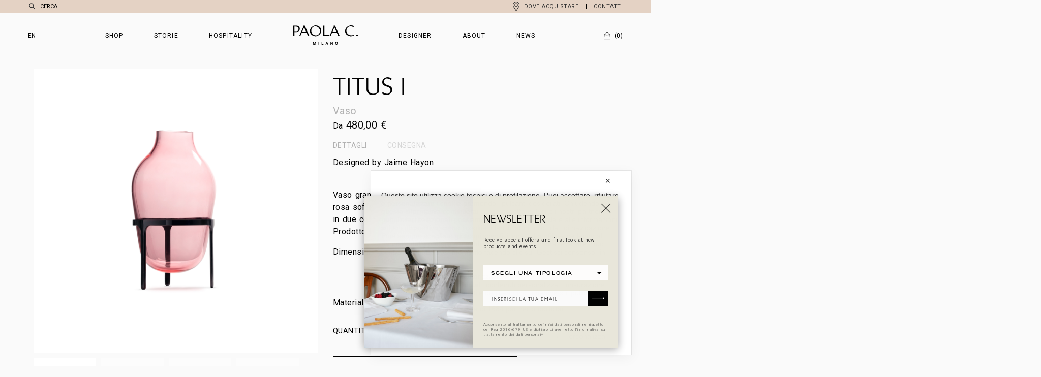

--- FILE ---
content_type: text/html; charset=UTF-8
request_url: https://www.paolac.com/prodotto/titus-i-vaso/
body_size: 34239
content:
<!DOCTYPE html>
<!--[if IE 7]><html class="ie ie7" lang="it-IT">
<![endif]-->
<!--[if IE 8]><html class="ie ie8" lang="it-IT">
<![endif]-->
<!--[if !(IE 7) | !(IE 8)  ]><!--><html lang="it-IT" >
<!--<![endif]--><head><meta charset="UTF-8"><style>wk_tile_bg,slideimg,prodotto_mask,wk_bloccosfondo,box-home{content-visibility:auto;contain-intrinsic-size:1px 1000px;}</style><link rel="preconnect" href="https://fonts.gstatic.com/" crossorigin /><script>WebFontConfig={google:{families:["Roboto:ital,wght@0,100;0,300;0,400;0,500;0,700;0,900;1,100;1,300;1,400;1,500;1,700;1,900"]}};if ( typeof WebFont === "object" && typeof WebFont.load === "function" ) { WebFont.load( WebFontConfig ); }</script><script data-optimized="1" src="https://www.paolac.com/wp-content/plugins/litespeed-cache/assets/js/webfontloader.min.js"></script> <meta name="apple-mobile-web-app-capable" content="yes"><meta name="apple-mobile-web-app-status-bar-style" content="black"><meta name="apple-touch-fullscreen" content="YES"><meta name="viewport" content="width=device-width, initial-scale=1.0, maximum-scale=5.0, user-scalable=yes "><title>Titus I - Paola C.</title><link rel="preconnect" href="https://fonts.gstatic.com" crossorigin><link data-optimized="1" rel="stylesheet" type="text/css" href="https://www.paolac.com/wp-content/litespeed/css/ac761ea595799ee638b1266ab7307fbb.css?ver=7c1aa" />
<!--[if IE]> <script src="http://html5shiv.googlecode.com/svn/trunk/html5.js"></script> <![endif]--><meta property="fb:admins" content="PaolaC"/><meta property="og:title" content="Titus I"/><meta property="og:type" content="article"/><meta property="og:url" content="https://www.paolac.com/prodotto/titus-i-vaso/"/><meta property="og:site_name" content="PaolaC"/><meta property="og:image" content="https://www.paolac.com/wp-content/uploads/2016/08/3_titus-I_vaso-grande_vetro-soffiato-rosa_canna-di-fucile-1000x1000.jpg"/> <script class="map_advanced_shield" type="text/javascript" data-no-minify="1" data-no-optimize="1" data-no-defer="1" consent-skip-blocker="1" nowprocket data-cfasync="false">var map_full_config={"config_origin":"myagileprivacy_native","mapx_ga4":0,"map_wl":0,"map_js_basedirectory":"https:\/\/www.paolac.com\/wp-content\/plugins\/myagileprivacy\/local-cache\/my-agile-privacy\/","map_lang_code":"it","cookie_reset_timestamp":null,"cookie_api_key_remote_id_map_active":{"google_tag_manager":"map_cookie_30","googlefonts":"map_cookie_33","pinterest_conversion_tag":"map_cookie_395","facebook_remarketing":"map_cookie_43","google_maps":"map_cookie_17","google_recaptcha":"map_cookie_74","google_analytics":"map_cookie_15"},"cookie_api_key_remote_id_map_detectable":{"stape":"map_cookie_469","youtube":"map_cookie_25","font_awesome":"map_cookie_385","ally_widget":"map_cookie_478","burst_statistics":"map_cookie_479","cloudinary":"map_cookie_446","matomo_cloud":"map_cookie_405","vik_booking":"map_cookie_420","matomo_on_premise":"map_cookie_404","my_agile_pixel_ga":"map_cookie_407","quic_cloud":"map_cookie_435","stripe":"map_cookie_388","tabnav":"map_cookie_480","vimeo":"map_cookie_31","akamai":"map_cookie_79","wisernotify":"map_cookie_468","spotify_widget":"map_cookie_308","wistia":"map_cookie_302","zemanta":"map_cookie_427","yandex_metrica":"map_cookie_389","tidio_chat":"map_cookie_391","google_form_widget":"map_cookie_477","widget_jotform":"map_cookie_164","visitortracking":"map_cookie_467","vdo_ai":"map_cookie_441","mapbox":"map_cookie_301","mailerlite_widget":"map_cookie_416","widget_instagram":"map_cookie_47","activecampaign_widget":"map_cookie_415","localweb_messenger":"map_cookie_410","survey_monkey":"map_cookie_158","statcounter":"map_cookie_462","trustindex_widget":"map_cookie_459","teads_pixel":"map_cookie_456","tik_tok_analytics":"map_cookie_452","bdow_all":"map_cookie_451","taboola":"map_cookie_220","trustpilot_widget":"map_cookie_397","triptease":"map_cookie_399","tawkto_widget":"map_cookie_150","soundcloud_widget":"map_cookie_401","snazzy_maps":"map_cookie_423","smoobu_widget":"map_cookie_474","scalapay_widget":"map_cookie_470","sitebehaviour":"map_cookie_466","satispay":"map_cookie_444","sentry":"map_cookie_438","smartsuppchat":"map_cookie_424","simplybook":"map_cookie_425","shinystat":"map_cookie_24","rolex":"map_cookie_432","tik_tok":"map_cookie_406","quantcast":"map_cookie_429","pinterest_social_widget":"map_cookie_422","twitter_widget":"map_cookie_5","facebook_like":"map_cookie_3","nytroseo":"map_cookie_475","poinzilla":"map_cookie_465","plerdy":"map_cookie_464","shopify_button":"map_cookie_458","outbrain":"map_cookie_210","Nexi":"map_cookie_445","open_street_map":"map_cookie_436","linkedin_widget":"map_cookie_6","paypal":"map_cookie_172","onesignal":"map_cookie_430","octorate":"map_cookie_412","my_agile_pixel_tiktok":"map_cookie_409","my_agile_pixel_fbq":"map_cookie_408","mr_preno":"map_cookie_414","google_ads":"map_cookie_29","monetyzer":"map_cookie_428","microsoft_clarity":"map_cookie_387","microsoft_ads":"map_cookie_66","metricool":"map_cookie_419","mailchimp_widget":"map_cookie_317","madeep":"map_cookie_413","leadchampion":"map_cookie_472","lead_rebel":"map_cookie_449","sitewit":"map_cookie_448","leadforensics":"map_cookie_440","livechat":"map_cookie_42","linkedin":"map_cookie_382","linkedin_ads":"map_cookie_396","leadfeeder_tracking":"map_cookie_418","landbot":"map_cookie_431","klaviyo":"map_cookie_463","jetpack":"map_cookie_392","hoteldoor":"map_cookie_471","hearthis_widget":"map_cookie_457","hubspot_crm":"map_cookie_450","hcaptcha":"map_cookie_437","hotel_cc":"map_cookie_434","hubspot_analytics":"map_cookie_283","hotjar":"map_cookie_136","gravatar":"map_cookie_400","google_translate_widget":"map_cookie_417","google_oauth":"map_cookie_481","feedaty_widget":"map_cookie_460","fareharbor":"map_cookie_453","getresponse":"map_cookie_163","google_pay":"map_cookie_443","google_adsense":"map_cookie_12","google_audience_manager_audience_extension":"map_cookie_100","elfsight_widget":"map_cookie_476","crazyegg":"map_cookie_54","facebook_messenger":"map_cookie_384","disqus":"map_cookie_2","criteo":"map_cookie_9","cloudflare_turnstile":"map_cookie_473","cloudflare_web_analytics":"map_cookie_439","climate_levels":"map_cookie_433","cleantalk":"map_cookie_461","capterra_tracking":"map_cookie_455","capterra_badge":"map_cookie_454","adobe_fonts":"map_cookie_447","apple_pay":"map_cookie_442","sendinblue":"map_cookie_121","calendly":"map_cookie_403","amazon_advertising":"map_cookie_393","adroll":"map_cookie_96","adobe_analytics":"map_cookie_86","addtoany":"map_cookie_27","active_campaign_site_tracking":"map_cookie_390","ve_interactive":"map_cookie_398"},"cookie_api_key_remote_id_map_blocked_without_notification":[],"map_cookies_always_allowed":[],"cookie_api_key_friendly_name_map":{"google_tag_manager":{"desc":"Google Tag Manager","is_necessary":true},"googlefonts":{"desc":"Google Fonts (Google Inc.)","is_necessary":true},"pinterest_conversion_tag":{"desc":"Pinterest Conversion Tag","is_necessary":true},"facebook_remarketing":{"desc":"Facebook Remarketing","is_necessary":true},"google_maps":{"desc":"Google Maps widget","is_necessary":true},"google_recaptcha":{"desc":"Google reCAPTCHA","is_necessary":true},"google_analytics":{"desc":"Google Analytics","is_necessary":true},"stape":{"desc":"Stape","is_necessary":true},"youtube":{"desc":"Widget Video YouTube","is_necessary":true},"font_awesome":{"desc":"Font Awesome","is_necessary":true},"ally_widget":{"desc":"Ally","is_necessary":true},"burst_statistics":{"desc":"Burst Statistics","is_necessary":true},"cloudinary":{"desc":"Cloudinary","is_necessary":true},"matomo_cloud":{"desc":"Matomo (Cloud)","is_necessary":true},"vik_booking":{"desc":"Vik Booking","is_necessary":true},"matomo_on_premise":{"desc":"Matomo (On Premise)","is_necessary":true},"my_agile_pixel_ga":{"desc":"My Agile Pixel - Google Analytics","is_necessary":true},"quic_cloud":{"desc":"QUIC.cloud","is_necessary":true},"stripe":{"desc":"Stripe","is_necessary":true},"tabnav":{"desc":"tabnav","is_necessary":true},"vimeo":{"desc":"Video Vimeo","is_necessary":true},"akamai":{"desc":"Akamai Content Delivery Network","is_necessary":true},"wisernotify":{"desc":"Wisernotify","is_necessary":true},"spotify_widget":{"desc":"Widget Spotify","is_necessary":true},"wistia":{"desc":"Wistia","is_necessary":true},"zemanta":{"desc":"Zemanta","is_necessary":true},"yandex_metrica":{"desc":"Yandex Metrica","is_necessary":true},"tidio_chat":{"desc":"Widget Tidio Live Chat","is_necessary":true},"google_form_widget":{"desc":"Widget Google Form","is_necessary":true},"widget_jotform":{"desc":"Widget JotForm","is_necessary":true},"visitortracking":{"desc":"VisitorTracking","is_necessary":true},"vdo_ai":{"desc":"Vdo.ai","is_necessary":true},"mapbox":{"desc":"Widget Mapbox","is_necessary":true},"mailerlite_widget":{"desc":"Widget MailerLite","is_necessary":true},"widget_instagram":{"desc":"Widget Instagram","is_necessary":true},"activecampaign_widget":{"desc":"Widget ActiveCampaign","is_necessary":true},"localweb_messenger":{"desc":"Web Instant Messenger","is_necessary":true},"survey_monkey":{"desc":"SurveyMonkey Widget","is_necessary":true},"statcounter":{"desc":"Statcounter","is_necessary":true},"trustindex_widget":{"desc":"Trustindex widget","is_necessary":true},"teads_pixel":{"desc":"Teads Universal Pixel","is_necessary":true},"tik_tok_analytics":{"desc":"TikTok Analytics","is_necessary":true},"bdow_all":{"desc":"SumoMe \/ Bdow","is_necessary":true},"taboola":{"desc":"Taboola","is_necessary":true},"trustpilot_widget":{"desc":"TrustPilot widget","is_necessary":true},"triptease":{"desc":"Triptease.io","is_necessary":true},"tawkto_widget":{"desc":"Tawk.to Widget","is_necessary":true},"soundcloud_widget":{"desc":"SoundCloud Widget","is_necessary":true},"snazzy_maps":{"desc":"Snazzy Maps","is_necessary":true},"smoobu_widget":{"desc":"Smoobu","is_necessary":true},"scalapay_widget":{"desc":"Scalapay","is_necessary":true},"sitebehaviour":{"desc":"SiteBehaviour","is_necessary":true},"satispay":{"desc":"Satispay","is_necessary":true},"sentry":{"desc":"Sentry","is_necessary":true},"smartsuppchat":{"desc":"Smartsupp","is_necessary":true},"simplybook":{"desc":"SimplyBook","is_necessary":true},"shinystat":{"desc":"ShinyStat","is_necessary":true},"rolex":{"desc":"Rolex","is_necessary":true},"tik_tok":{"desc":"Remarketing TikTok","is_necessary":true},"quantcast":{"desc":"Quantcast Advertise","is_necessary":true},"pinterest_social_widget":{"desc":"Pulsante \u201cPin it\u201d e widget sociali di Pinterest","is_necessary":true},"twitter_widget":{"desc":"Pulsante Tweet e widget sociali di Twitter - X","is_necessary":true},"facebook_like":{"desc":"Pulsante Mi Piace e widget sociali di Facebook","is_necessary":true},"nytroseo":{"desc":"Nytro Seo","is_necessary":true},"poinzilla":{"desc":"Poinzilla","is_necessary":true},"plerdy":{"desc":"Plerdy","is_necessary":true},"shopify_button":{"desc":"Pulsante e widget di Shopify","is_necessary":true},"outbrain":{"desc":"Outbrain","is_necessary":true},"Nexi":{"desc":"Nexi","is_necessary":true},"open_street_map":{"desc":"Open Street Map","is_necessary":true},"linkedin_widget":{"desc":"Pulsante e widget sociali di Linkedin","is_necessary":true},"paypal":{"desc":"Pulsante e widget di PayPal","is_necessary":true},"onesignal":{"desc":"OneSignal","is_necessary":true},"octorate":{"desc":"Octorate","is_necessary":true},"my_agile_pixel_tiktok":{"desc":"My Agile Pixel - TikTok Pixel","is_necessary":true},"my_agile_pixel_fbq":{"desc":"My Agile Pixel - Facebook Remarketing","is_necessary":true},"mr_preno":{"desc":"Mr PRENO","is_necessary":true},"google_ads":{"desc":"Monitoraggio conversioni di Google Ads","is_necessary":true},"monetyzer":{"desc":"Monetyzer","is_necessary":true},"microsoft_clarity":{"desc":"Microsoft Clarity","is_necessary":true},"microsoft_ads":{"desc":"Microsoft Advertising","is_necessary":true},"metricool":{"desc":"Metricool","is_necessary":true},"mailchimp_widget":{"desc":"MailChimp Widget","is_necessary":true},"madeep":{"desc":"Madeep","is_necessary":true},"leadchampion":{"desc":"Lead Champion","is_necessary":true},"lead_rebel":{"desc":"leadREBEL","is_necessary":true},"sitewit":{"desc":"Kliken (Sitewit)","is_necessary":true},"leadforensics":{"desc":"Lead Forensics","is_necessary":true},"livechat":{"desc":"LiveChat Widget","is_necessary":true},"linkedin":{"desc":"LinkedIn Insight Tag","is_necessary":true},"linkedin_ads":{"desc":"LinkedIn Ads","is_necessary":true},"leadfeeder_tracking":{"desc":"Leadfeeder Tracking","is_necessary":true},"landbot":{"desc":"Landbot","is_necessary":true},"klaviyo":{"desc":"Klaviyo","is_necessary":true},"jetpack":{"desc":"Jetpack","is_necessary":true},"hoteldoor":{"desc":"Hoteldoor","is_necessary":true},"hearthis_widget":{"desc":"hearthis.at Widget","is_necessary":true},"hubspot_crm":{"desc":"HubSpot CRM","is_necessary":true},"hcaptcha":{"desc":"hCaptcha","is_necessary":true},"hotel_cc":{"desc":"Hotel.cc","is_necessary":true},"hubspot_analytics":{"desc":"HubSpot Analytics","is_necessary":true},"hotjar":{"desc":"Hotjar Heat Maps & Recordings","is_necessary":true},"gravatar":{"desc":"Gravatar","is_necessary":true},"google_translate_widget":{"desc":"Google Translate Widget","is_necessary":true},"google_oauth":{"desc":"Google OAuth","is_necessary":true},"feedaty_widget":{"desc":"Feedaty widget","is_necessary":true},"fareharbor":{"desc":"FareHarbor","is_necessary":true},"getresponse":{"desc":"GetResponse","is_necessary":true},"google_pay":{"desc":"Google Pay","is_necessary":true},"google_adsense":{"desc":"Google AdSense","is_necessary":true},"google_audience_manager_audience_extension":{"desc":"Google Ad Manager Audience Extension","is_necessary":true},"elfsight_widget":{"desc":"Elfsight Widget","is_necessary":true},"crazyegg":{"desc":"Crazy Egg","is_necessary":true},"facebook_messenger":{"desc":"Facebook Messenger Chat","is_necessary":true},"disqus":{"desc":"Disqus","is_necessary":true},"criteo":{"desc":"Criteo","is_necessary":true},"cloudflare_turnstile":{"desc":"Cloudflare Turnstile","is_necessary":true},"cloudflare_web_analytics":{"desc":"Cloudflare Web Analytics","is_necessary":true},"climate_levels":{"desc":"Climate Levels","is_necessary":true},"cleantalk":{"desc":"CleanTalk","is_necessary":true},"capterra_tracking":{"desc":"Capterra Tracking","is_necessary":true},"capterra_badge":{"desc":"Capterra Badge","is_necessary":true},"adobe_fonts":{"desc":"Adobe Fonts","is_necessary":true},"apple_pay":{"desc":"Apple Pay","is_necessary":true},"sendinblue":{"desc":"Brevo","is_necessary":true},"calendly":{"desc":"Calendly Widget","is_necessary":true},"amazon_advertising":{"desc":"Amazon Advertising","is_necessary":true},"adroll":{"desc":"AdRoll","is_necessary":true},"adobe_analytics":{"desc":"Adobe Analytics","is_necessary":true},"addtoany":{"desc":"AddToAny","is_necessary":true},"active_campaign_site_tracking":{"desc":"ActiveCampaign Site Tracking","is_necessary":true},"ve_interactive":{"desc":"Ve Interactive","is_necessary":true}},"cookie_api_key_not_to_block":["google_tag_manager","googlefonts","google_analytics"],"enforce_youtube_privacy":0,"enforce_youtube_privacy_v2":0,"video_advanced_privacy":1,"manifest_assoc":{"purposes-lv.json":{"filename":"purposes-lv-1.0.22.json","version":"1.0.22"},"cookie-shield.js":{"filename":"cookie-shield-1.3.71.js","version":"1.3.71"},"purposes-sr.json":{"filename":"purposes-sr-1.0.22.json","version":"1.0.22"},"purposes-nl.json":{"filename":"purposes-nl-1.0.22.json","version":"1.0.22"},"common-tr.json":{"filename":"common-tr-1.0.22.json","version":"1.0.22"},"common-no.json":{"filename":"common-no-1.0.22.json","version":"1.0.22"},"purposes-de.json":{"filename":"purposes-de-1.0.22.json","version":"1.0.22"},"purposes-cs.json":{"filename":"purposes-cs-1.0.22.json","version":"1.0.22"},"common-sq.json":{"filename":"common-sq-1.0.22.json","version":"1.0.22"},"common-hr.json":{"filename":"common-hr-1.0.22.json","version":"1.0.22"},"common-bg.json":{"filename":"common-bg-1.0.22.json","version":"1.0.22"},"purposes-bs.json":{"filename":"purposes-bs-1.0.22.json","version":"1.0.22"},"common-sl.json":{"filename":"common-sl-1.0.22.json","version":"1.0.22"},"common-el.json":{"filename":"common-el-1.0.22.json","version":"1.0.22"},"purposes-sv.json":{"filename":"purposes-sv-1.0.22.json","version":"1.0.22"},"purposes-ca.json":{"filename":"purposes-ca-1.0.22.json","version":"1.0.22"},"common-mk.json":{"filename":"common-mk-1.0.22.json","version":"1.0.22"},"common-ro.json":{"filename":"common-ro-1.0.22.json","version":"1.0.22"},"purposes-uk.json":{"filename":"purposes-uk-1.0.22.json","version":"1.0.22"},"purposes-sl.json":{"filename":"purposes-sl-1.0.22.json","version":"1.0.22"},"common-da.json":{"filename":"common-da-1.0.22.json","version":"1.0.22"},"purposes-es.json":{"filename":"purposes-es-1.0.22.json","version":"1.0.22"},"purposes-et.json":{"filename":"purposes-et-1.0.22.json","version":"1.0.22"},"purposes-no.json":{"filename":"purposes-no-1.0.22.json","version":"1.0.22"},"common-it.json":{"filename":"common-it-1.0.22.json","version":"1.0.22"},"purposes-da.json":{"filename":"purposes-da-1.0.22.json","version":"1.0.22"},"common-es.json":{"filename":"common-es-1.0.22.json","version":"1.0.22"},"purposes-hu.json":{"filename":"purposes-hu-1.0.22.json","version":"1.0.22"},"purposes-pl.json":{"filename":"purposes-pl-1.0.22.json","version":"1.0.22"},"purposes-el.json":{"filename":"purposes-el-1.0.22.json","version":"1.0.22"},"MyAgilePrivacyIabTCF.js":{"filename":"MyAgilePrivacyIabTCF-1.0.22.js","version":"1.0.22"},"common-nl.json":{"filename":"common-nl-1.0.22.json","version":"1.0.22"},"purposes-fi.json":{"filename":"purposes-fi-1.0.22.json","version":"1.0.22"},"common-en.json":{"filename":"common-en-1.0.22.json","version":"1.0.22"},"purposes-pt.json":{"filename":"purposes-pt-1.0.22.json","version":"1.0.22"},"common-fi.json":{"filename":"common-fi-1.0.22.json","version":"1.0.22"},"common-sr.json":{"filename":"common-sr-1.0.22.json","version":"1.0.22"},"common-et.json":{"filename":"common-et-1.0.22.json","version":"1.0.22"},"common-pl.json":{"filename":"common-pl-1.0.22.json","version":"1.0.22"},"purposes-sq.json":{"filename":"purposes-sq-1.0.22.json","version":"1.0.22"},"common-cs.json":{"filename":"common-cs-1.0.22.json","version":"1.0.22"},"common-pt.json":{"filename":"common-pt-1.0.22.json","version":"1.0.22"},"common-hu.json":{"filename":"common-hu-1.0.22.json","version":"1.0.22"},"common-lv.json":{"filename":"common-lv-1.0.22.json","version":"1.0.22"},"vendor-list.json":{"filename":"vendor-list-1.0.22.json","version":"1.0.22"},"purposes-ro.json":{"filename":"purposes-ro-1.0.22.json","version":"1.0.22"},"common-sk.json":{"filename":"common-sk-1.0.22.json","version":"1.0.22"},"purposes-tr.json":{"filename":"purposes-tr-1.0.22.json","version":"1.0.22"},"common-bs.json":{"filename":"common-bs-1.0.22.json","version":"1.0.22"},"purposes-bg.json":{"filename":"purposes-bg-1.0.22.json","version":"1.0.22"},"purposes-hr.json":{"filename":"purposes-hr-1.0.22.json","version":"1.0.22"},"common-sv.json":{"filename":"common-sv-1.0.22.json","version":"1.0.22"},"googleVendors.json":{"filename":"googleVendors-1.0.22.json","version":"1.0.22"},"common-uk.json":{"filename":"common-uk-1.0.22.json","version":"1.0.22"},"purposes-ru.json":{"filename":"purposes-ru-1.0.22.json","version":"1.0.22"},"purposes-lt.json":{"filename":"purposes-lt-1.0.22.json","version":"1.0.22"},"common-lt.json":{"filename":"common-lt-1.0.22.json","version":"1.0.22"},"common-ru.json":{"filename":"common-ru-1.0.22.json","version":"1.0.22"},"purposes-en.json":{"filename":"purposes-en-1.0.22.json","version":"1.0.22"},"common-ca.json":{"filename":"common-ca-1.0.22.json","version":"1.0.22"},"purposes-mk.json":{"filename":"purposes-mk-1.0.22.json","version":"1.0.22"},"common-de.json":{"filename":"common-de-1.0.22.json","version":"1.0.22"},"purposes-fr.json":{"filename":"purposes-fr-1.0.22.json","version":"1.0.22"},"common-fr.json":{"filename":"common-fr-1.0.22.json","version":"1.0.22"},"purposes-sk.json":{"filename":"purposes-sk-1.0.22.json","version":"1.0.22"},"purposes-it.json":{"filename":"purposes-it-1.0.22.json","version":"1.0.22"}},"js_shield_url":null,"load_iab_tcf":true,"iab_tcf_script_url":"https:\/\/www.paolac.com\/wp-content\/plugins\/myagileprivacy\/local-cache\/my-agile-privacy\/MyAgilePrivacyIabTCF-1.0.22.js","enable_cmode_v2":true,"cmode_v2_implementation_type":"gtm","enable_cmode_url_passthrough":true,"cmode_v2_forced_off_ga4_advanced":false,"cmode_v2_default_consent_obj":null,"cmode_v2_js_on_error":false,"shield_added_pattern":{"js_patterns_src":[]}};
window['gtag_enable_tcf_support'] = true;
window.dataLayer = window.dataLayer || [];
function gtag(){dataLayer.push(arguments);}
gtag('set', 'developer_id.dY2ZhMm', true);
var gTagManagerConsentListeners = [];</script> <script class="map_iab_tcf" type="text/javascript" src="https://www.paolac.com/wp-content/plugins/myagileprivacy/local-cache/my-agile-privacy/MyAgilePrivacyIabTCF-1.0.22.js" data-no-minify="1" data-no-optimize="1" data-no-defer="1" consent-skip-blocker="1" nowprocket data-cfasync="false"></script> <meta name='robots' content='index, follow, max-image-preview:large, max-snippet:-1, max-video-preview:-1' /><style>img:is([sizes="auto" i],[sizes^="auto," i]){contain-intrinsic-size:3000px 1500px}</style><link rel="alternate" hreflang="it-it" href="https://www.paolac.com/prodotto/titus-i-vaso/" /><link rel="alternate" hreflang="en-us" href="https://www.paolac.com/en/prodotto/titus-i-vase/" /><link rel="alternate" hreflang="x-default" href="https://www.paolac.com/prodotto/titus-i-vaso/" /> <script data-cfasync="false" data-pagespeed-no-defer>var gtm4wp_datalayer_name = "dataLayer";
	var dataLayer = dataLayer || [];
	const gtm4wp_use_sku_instead = false;
	const gtm4wp_currency = 'EUR';
	const gtm4wp_product_per_impression = 10;
	const gtm4wp_clear_ecommerce = false;

	const gtm4wp_scrollerscript_debugmode         = false;
	const gtm4wp_scrollerscript_callbacktime      = 100;
	const gtm4wp_scrollerscript_readerlocation    = 150;
	const gtm4wp_scrollerscript_contentelementid  = "content";
	const gtm4wp_scrollerscript_scannertime       = 60;</script> <link rel="canonical" href="https://www.paolac.com/prodotto/titus-i-vaso/" /> <script type="application/ld+json" class="yoast-schema-graph">{"@context":"https://schema.org","@graph":[{"@type":"WebPage","@id":"https://www.paolac.com/prodotto/titus-i-vaso/","url":"https://www.paolac.com/prodotto/titus-i-vaso/","name":"Titus I - Paola C.","isPartOf":{"@id":"https://www.paolac.com/#website"},"primaryImageOfPage":{"@id":"https://www.paolac.com/prodotto/titus-i-vaso/#primaryimage"},"image":{"@id":"https://www.paolac.com/prodotto/titus-i-vaso/#primaryimage"},"thumbnailUrl":"https://www.paolac.com/wp-content/uploads/2016/08/3_titus-I_vaso-grande_vetro-soffiato-rosa_canna-di-fucile.jpg","datePublished":"2016-08-10T08:55:15+00:00","dateModified":"2024-09-17T13:43:20+00:00","breadcrumb":{"@id":"https://www.paolac.com/prodotto/titus-i-vaso/#breadcrumb"},"inLanguage":"it-IT","potentialAction":[{"@type":"ReadAction","target":["https://www.paolac.com/prodotto/titus-i-vaso/"]}]},{"@type":"ImageObject","inLanguage":"it-IT","@id":"https://www.paolac.com/prodotto/titus-i-vaso/#primaryimage","url":"https://www.paolac.com/wp-content/uploads/2016/08/3_titus-I_vaso-grande_vetro-soffiato-rosa_canna-di-fucile.jpg","contentUrl":"https://www.paolac.com/wp-content/uploads/2016/08/3_titus-I_vaso-grande_vetro-soffiato-rosa_canna-di-fucile.jpg","width":1200,"height":1200},{"@type":"BreadcrumbList","@id":"https://www.paolac.com/prodotto/titus-i-vaso/#breadcrumb","itemListElement":[{"@type":"ListItem","position":1,"name":"Home","item":"https://www.paolac.com/"},{"@type":"ListItem","position":2,"name":"Shop","item":"https://www.paolac.com/?page_id=4"},{"@type":"ListItem","position":3,"name":"Titus I"}]},{"@type":"WebSite","@id":"https://www.paolac.com/#website","url":"https://www.paolac.com/","name":"Paola C.","description":"Milano","potentialAction":[{"@type":"SearchAction","target":{"@type":"EntryPoint","urlTemplate":"https://www.paolac.com/?s={search_term_string}"},"query-input":{"@type":"PropertyValueSpecification","valueRequired":true,"valueName":"search_term_string"}}],"inLanguage":"it-IT"}]}</script> <link data-optimized="1" rel='stylesheet' id='my-agile-privacy-reset-css' href='https://www.paolac.com/wp-content/litespeed/css/4735b2a0b36ee639dbb863ee78da660f.css?ver=296e0' type='text/css' media='all' /><link data-optimized="1" rel='stylesheet' id='my-agile-privacy-animate-css' href='https://www.paolac.com/wp-content/litespeed/css/3e71d07a7cb8edf76ea517cb396b4273.css?ver=7615a' type='text/css' media='all' /><link data-optimized="1" rel='stylesheet' id='my-agile-privacy-css' href='https://www.paolac.com/wp-content/litespeed/css/fe530480419ffc4c4501f738b7de5211.css?ver=b5ce6' type='text/css' media='all' /><link data-optimized="1" rel='stylesheet' id='my-agile-privacy-notification-bar-css' href='https://www.paolac.com/wp-content/litespeed/css/c4be5e51b37e978014f2e8b64c1705c7.css?ver=88d55' type='text/css' media='all' /><link data-optimized="1" rel='stylesheet' id='wp-block-library-css' href='https://www.paolac.com/wp-content/litespeed/css/5ab1569525fe50313bbe9f2f76e0c1ce.css?ver=b0d31' type='text/css' media='all' /><style id='classic-theme-styles-inline-css' type='text/css'>/*! This file is auto-generated */
.wp-block-button__link{color:#fff;background-color:#32373c;border-radius:9999px;box-shadow:none;text-decoration:none;padding:calc(.667em + 2px) calc(1.333em + 2px);font-size:1.125em}.wp-block-file__button{background:#32373c;color:#fff;text-decoration:none}</style><style id='global-styles-inline-css' type='text/css'>:root{--wp--preset--aspect-ratio--square:1;--wp--preset--aspect-ratio--4-3:4/3;--wp--preset--aspect-ratio--3-4:3/4;--wp--preset--aspect-ratio--3-2:3/2;--wp--preset--aspect-ratio--2-3:2/3;--wp--preset--aspect-ratio--16-9:16/9;--wp--preset--aspect-ratio--9-16:9/16;--wp--preset--color--black:#000000;--wp--preset--color--cyan-bluish-gray:#abb8c3;--wp--preset--color--white:#ffffff;--wp--preset--color--pale-pink:#f78da7;--wp--preset--color--vivid-red:#cf2e2e;--wp--preset--color--luminous-vivid-orange:#ff6900;--wp--preset--color--luminous-vivid-amber:#fcb900;--wp--preset--color--light-green-cyan:#7bdcb5;--wp--preset--color--vivid-green-cyan:#00d084;--wp--preset--color--pale-cyan-blue:#8ed1fc;--wp--preset--color--vivid-cyan-blue:#0693e3;--wp--preset--color--vivid-purple:#9b51e0;--wp--preset--gradient--vivid-cyan-blue-to-vivid-purple:linear-gradient(135deg,rgba(6,147,227,1) 0%,rgb(155,81,224) 100%);--wp--preset--gradient--light-green-cyan-to-vivid-green-cyan:linear-gradient(135deg,rgb(122,220,180) 0%,rgb(0,208,130) 100%);--wp--preset--gradient--luminous-vivid-amber-to-luminous-vivid-orange:linear-gradient(135deg,rgba(252,185,0,1) 0%,rgba(255,105,0,1) 100%);--wp--preset--gradient--luminous-vivid-orange-to-vivid-red:linear-gradient(135deg,rgba(255,105,0,1) 0%,rgb(207,46,46) 100%);--wp--preset--gradient--very-light-gray-to-cyan-bluish-gray:linear-gradient(135deg,rgb(238,238,238) 0%,rgb(169,184,195) 100%);--wp--preset--gradient--cool-to-warm-spectrum:linear-gradient(135deg,rgb(74,234,220) 0%,rgb(151,120,209) 20%,rgb(207,42,186) 40%,rgb(238,44,130) 60%,rgb(251,105,98) 80%,rgb(254,248,76) 100%);--wp--preset--gradient--blush-light-purple:linear-gradient(135deg,rgb(255,206,236) 0%,rgb(152,150,240) 100%);--wp--preset--gradient--blush-bordeaux:linear-gradient(135deg,rgb(254,205,165) 0%,rgb(254,45,45) 50%,rgb(107,0,62) 100%);--wp--preset--gradient--luminous-dusk:linear-gradient(135deg,rgb(255,203,112) 0%,rgb(199,81,192) 50%,rgb(65,88,208) 100%);--wp--preset--gradient--pale-ocean:linear-gradient(135deg,rgb(255,245,203) 0%,rgb(182,227,212) 50%,rgb(51,167,181) 100%);--wp--preset--gradient--electric-grass:linear-gradient(135deg,rgb(202,248,128) 0%,rgb(113,206,126) 100%);--wp--preset--gradient--midnight:linear-gradient(135deg,rgb(2,3,129) 0%,rgb(40,116,252) 100%);--wp--preset--font-size--small:13px;--wp--preset--font-size--medium:20px;--wp--preset--font-size--large:36px;--wp--preset--font-size--x-large:42px;--wp--preset--spacing--20:0.44rem;--wp--preset--spacing--30:0.67rem;--wp--preset--spacing--40:1rem;--wp--preset--spacing--50:1.5rem;--wp--preset--spacing--60:2.25rem;--wp--preset--spacing--70:3.38rem;--wp--preset--spacing--80:5.06rem;--wp--preset--shadow--natural:6px 6px 9px rgba(0, 0, 0, 0.2);--wp--preset--shadow--deep:12px 12px 50px rgba(0, 0, 0, 0.4);--wp--preset--shadow--sharp:6px 6px 0px rgba(0, 0, 0, 0.2);--wp--preset--shadow--outlined:6px 6px 0px -3px rgba(255, 255, 255, 1), 6px 6px rgba(0, 0, 0, 1);--wp--preset--shadow--crisp:6px 6px 0px rgba(0, 0, 0, 1)}:where(.is-layout-flex){gap:.5em}:where(.is-layout-grid){gap:.5em}body .is-layout-flex{display:flex}.is-layout-flex{flex-wrap:wrap;align-items:center}.is-layout-flex>:is(*,div){margin:0}body .is-layout-grid{display:grid}.is-layout-grid>:is(*,div){margin:0}:where(.wp-block-columns.is-layout-flex){gap:2em}:where(.wp-block-columns.is-layout-grid){gap:2em}:where(.wp-block-post-template.is-layout-flex){gap:1.25em}:where(.wp-block-post-template.is-layout-grid){gap:1.25em}.has-black-color{color:var(--wp--preset--color--black)!important}.has-cyan-bluish-gray-color{color:var(--wp--preset--color--cyan-bluish-gray)!important}.has-white-color{color:var(--wp--preset--color--white)!important}.has-pale-pink-color{color:var(--wp--preset--color--pale-pink)!important}.has-vivid-red-color{color:var(--wp--preset--color--vivid-red)!important}.has-luminous-vivid-orange-color{color:var(--wp--preset--color--luminous-vivid-orange)!important}.has-luminous-vivid-amber-color{color:var(--wp--preset--color--luminous-vivid-amber)!important}.has-light-green-cyan-color{color:var(--wp--preset--color--light-green-cyan)!important}.has-vivid-green-cyan-color{color:var(--wp--preset--color--vivid-green-cyan)!important}.has-pale-cyan-blue-color{color:var(--wp--preset--color--pale-cyan-blue)!important}.has-vivid-cyan-blue-color{color:var(--wp--preset--color--vivid-cyan-blue)!important}.has-vivid-purple-color{color:var(--wp--preset--color--vivid-purple)!important}.has-black-background-color{background-color:var(--wp--preset--color--black)!important}.has-cyan-bluish-gray-background-color{background-color:var(--wp--preset--color--cyan-bluish-gray)!important}.has-white-background-color{background-color:var(--wp--preset--color--white)!important}.has-pale-pink-background-color{background-color:var(--wp--preset--color--pale-pink)!important}.has-vivid-red-background-color{background-color:var(--wp--preset--color--vivid-red)!important}.has-luminous-vivid-orange-background-color{background-color:var(--wp--preset--color--luminous-vivid-orange)!important}.has-luminous-vivid-amber-background-color{background-color:var(--wp--preset--color--luminous-vivid-amber)!important}.has-light-green-cyan-background-color{background-color:var(--wp--preset--color--light-green-cyan)!important}.has-vivid-green-cyan-background-color{background-color:var(--wp--preset--color--vivid-green-cyan)!important}.has-pale-cyan-blue-background-color{background-color:var(--wp--preset--color--pale-cyan-blue)!important}.has-vivid-cyan-blue-background-color{background-color:var(--wp--preset--color--vivid-cyan-blue)!important}.has-vivid-purple-background-color{background-color:var(--wp--preset--color--vivid-purple)!important}.has-black-border-color{border-color:var(--wp--preset--color--black)!important}.has-cyan-bluish-gray-border-color{border-color:var(--wp--preset--color--cyan-bluish-gray)!important}.has-white-border-color{border-color:var(--wp--preset--color--white)!important}.has-pale-pink-border-color{border-color:var(--wp--preset--color--pale-pink)!important}.has-vivid-red-border-color{border-color:var(--wp--preset--color--vivid-red)!important}.has-luminous-vivid-orange-border-color{border-color:var(--wp--preset--color--luminous-vivid-orange)!important}.has-luminous-vivid-amber-border-color{border-color:var(--wp--preset--color--luminous-vivid-amber)!important}.has-light-green-cyan-border-color{border-color:var(--wp--preset--color--light-green-cyan)!important}.has-vivid-green-cyan-border-color{border-color:var(--wp--preset--color--vivid-green-cyan)!important}.has-pale-cyan-blue-border-color{border-color:var(--wp--preset--color--pale-cyan-blue)!important}.has-vivid-cyan-blue-border-color{border-color:var(--wp--preset--color--vivid-cyan-blue)!important}.has-vivid-purple-border-color{border-color:var(--wp--preset--color--vivid-purple)!important}.has-vivid-cyan-blue-to-vivid-purple-gradient-background{background:var(--wp--preset--gradient--vivid-cyan-blue-to-vivid-purple)!important}.has-light-green-cyan-to-vivid-green-cyan-gradient-background{background:var(--wp--preset--gradient--light-green-cyan-to-vivid-green-cyan)!important}.has-luminous-vivid-amber-to-luminous-vivid-orange-gradient-background{background:var(--wp--preset--gradient--luminous-vivid-amber-to-luminous-vivid-orange)!important}.has-luminous-vivid-orange-to-vivid-red-gradient-background{background:var(--wp--preset--gradient--luminous-vivid-orange-to-vivid-red)!important}.has-very-light-gray-to-cyan-bluish-gray-gradient-background{background:var(--wp--preset--gradient--very-light-gray-to-cyan-bluish-gray)!important}.has-cool-to-warm-spectrum-gradient-background{background:var(--wp--preset--gradient--cool-to-warm-spectrum)!important}.has-blush-light-purple-gradient-background{background:var(--wp--preset--gradient--blush-light-purple)!important}.has-blush-bordeaux-gradient-background{background:var(--wp--preset--gradient--blush-bordeaux)!important}.has-luminous-dusk-gradient-background{background:var(--wp--preset--gradient--luminous-dusk)!important}.has-pale-ocean-gradient-background{background:var(--wp--preset--gradient--pale-ocean)!important}.has-electric-grass-gradient-background{background:var(--wp--preset--gradient--electric-grass)!important}.has-midnight-gradient-background{background:var(--wp--preset--gradient--midnight)!important}.has-small-font-size{font-size:var(--wp--preset--font-size--small)!important}.has-medium-font-size{font-size:var(--wp--preset--font-size--medium)!important}.has-large-font-size{font-size:var(--wp--preset--font-size--large)!important}.has-x-large-font-size{font-size:var(--wp--preset--font-size--x-large)!important}:where(.wp-block-post-template.is-layout-flex){gap:1.25em}:where(.wp-block-post-template.is-layout-grid){gap:1.25em}:where(.wp-block-columns.is-layout-flex){gap:2em}:where(.wp-block-columns.is-layout-grid){gap:2em}:root :where(.wp-block-pullquote){font-size:1.5em;line-height:1.6}</style><link data-optimized="1" rel='stylesheet' id='contact-form-7-css' href='https://www.paolac.com/wp-content/litespeed/css/1adbda6732ea6568fcc92ca8938f4cb9.css?ver=6da2a' type='text/css' media='all' /><link data-optimized="1" rel='stylesheet' id='woocommerce-layout-css' href='https://www.paolac.com/wp-content/litespeed/css/98bd1bfe33d00020df84c2ec475ca225.css?ver=01134' type='text/css' media='all' /><link data-optimized="1" rel='stylesheet' id='woocommerce-smallscreen-css' href='https://www.paolac.com/wp-content/litespeed/css/0094e378035393476e8c48e233c61183.css?ver=333f1' type='text/css' media='only screen and (max-width: 768px)' /><link data-optimized="1" rel='stylesheet' id='woocommerce-general-css' href='https://www.paolac.com/wp-content/litespeed/css/213d67dfde213406253aa5a4e0daa05c.css?ver=b0180' type='text/css' media='all' /><style id='woocommerce-inline-inline-css' type='text/css'>.woocommerce form .form-row .required{visibility:visible}</style><link data-optimized="1" rel='stylesheet' id='wpsl-styles-css' href='https://www.paolac.com/wp-content/litespeed/css/40ce6e0570dee897e7b4488f945261d9.css?ver=c0e04' type='text/css' media='all' /><link data-optimized="1" rel='stylesheet' id='wcqi-css-css' href='https://www.paolac.com/wp-content/litespeed/css/c6b9f44bd93f7bfc6a4ef219140ddd34.css?ver=18d4d' type='text/css' media='all' /><link data-optimized="1" rel='stylesheet' id='wpml-legacy-dropdown-0-css' href='https://www.paolac.com/wp-content/litespeed/css/dc4ff3b5798d61992c9bc8f0c672bb07.css?ver=a7af8' type='text/css' media='all' /><style id='wpml-legacy-dropdown-0-inline-css' type='text/css'>.wpml-ls-statics-shortcode_actions{background-color:#fff}.wpml-ls-statics-shortcode_actions,.wpml-ls-statics-shortcode_actions .wpml-ls-sub-menu,.wpml-ls-statics-shortcode_actions a{border-color:#cdcdcd}.wpml-ls-statics-shortcode_actions a,.wpml-ls-statics-shortcode_actions .wpml-ls-sub-menu a,.wpml-ls-statics-shortcode_actions .wpml-ls-sub-menu a:link,.wpml-ls-statics-shortcode_actions li:not(.wpml-ls-current-language) .wpml-ls-link,.wpml-ls-statics-shortcode_actions li:not(.wpml-ls-current-language) .wpml-ls-link:link{color:#444;background-color:#fff}.wpml-ls-statics-shortcode_actions .wpml-ls-sub-menu a:hover,.wpml-ls-statics-shortcode_actions .wpml-ls-sub-menu a:focus,.wpml-ls-statics-shortcode_actions .wpml-ls-sub-menu a:link:hover,.wpml-ls-statics-shortcode_actions .wpml-ls-sub-menu a:link:focus{color:#000;background-color:#eee}.wpml-ls-statics-shortcode_actions .wpml-ls-current-language>a{color:#444;background-color:#fff}.wpml-ls-statics-shortcode_actions .wpml-ls-current-language:hover>a,.wpml-ls-statics-shortcode_actions .wpml-ls-current-language>a:focus{color:#000;background-color:#eee}</style><link data-optimized="1" rel='stylesheet' id='brands-styles-css' href='https://www.paolac.com/wp-content/litespeed/css/1ab3d5e59c7e7c30f8b0a67e57b67018.css?ver=c6771' type='text/css' media='all' /> <script type="text/javascript" src="https://www.paolac.com/wp-includes/js/jquery/jquery.min.js?ver=3.7.1" id="jquery-core-js"></script> <script type="text/javascript" src="https://www.paolac.com/wp-includes/js/jquery/jquery-migrate.min.js?ver=3.4.1" id="jquery-migrate-js"></script> <script type="text/javascript" src="https://www.paolac.com/wp-content/plugins/myagileprivacy/frontend/js/anime.min.js?ver=3.1.8" id="my-agile-privacy-anime-js"></script> <script type="text/javascript" id="my-agile-privacy-js-extra">/*  */
var map_cookiebar_settings = {"logged_in_and_admin":"","verbose_remote_log":"","internal_debug":"","notify_div_id":"#my-agile-privacy-notification-area","showagain_tab":"","notify_position_horizontal":"left","showagain_div_id":"my-agile-privacy-consent-again","blocked_content_text":"Attenzione: alcune funzionalit\u00e0 di questa pagina potrebbero essere bloccate a seguito delle tue scelte privacy.","inline_notify_color":"#444444","inline_notify_background":"#fff3cd","blocked_content_notify_auto_shutdown_time":"3000","scan_mode":"turned_off","cookie_reset_timestamp":null,"show_ntf_bar_on_not_yet_consent_choice":"","enable_cmode_v2":"1","enable_cmode_url_passthrough":"1","cmode_v2_forced_off_ga4_advanced":"","map_notify_title":"0","map_first_layer_branded":"0","plugin_version":"3.1.8"};
var map_ajax = {"ajax_url":"https:\/\/www.paolac.com\/wp-admin\/admin-ajax.php","security":"92cc6ea670","force_js_learning_mode":"0","scanner_compatibility_mode":"","cookie_process_delayed_mode":"0"};
/*  */</script> <script type="text/javascript" src="https://www.paolac.com/wp-content/plugins/myagileprivacy/frontend/js/plain/my-agile-privacy-frontend.js?ver=3.1.8" id="my-agile-privacy-js"></script> <script type="text/javascript" src="https://www.paolac.com/wp-content/plugins/woocommerce/assets/js/jquery-blockui/jquery.blockUI.min.js?ver=2.7.0-wc.9.8.6" id="jquery-blockui-js" data-wp-strategy="defer"></script> <script type="text/javascript" id="wc-add-to-cart-js-extra">/*  */
var wc_add_to_cart_params = {"ajax_url":"\/wp-admin\/admin-ajax.php","wc_ajax_url":"\/?wc-ajax=%%endpoint%%","i18n_view_cart":"Visualizza carrello","cart_url":"https:\/\/www.paolac.com\/carrello\/","is_cart":"","cart_redirect_after_add":"no"};
/*  */</script> <script type="text/javascript" src="https://www.paolac.com/wp-content/plugins/woocommerce/assets/js/frontend/add-to-cart.min.js?ver=9.8.6" id="wc-add-to-cart-js" data-wp-strategy="defer"></script> <script type="text/javascript" id="wc-single-product-js-extra">/*  */
var wc_single_product_params = {"i18n_required_rating_text":"Seleziona una valutazione","i18n_rating_options":["1 stella su 5","2 stelle su 5","3 stelle su 5","4 stelle su 5","5 stelle su 5"],"i18n_product_gallery_trigger_text":"Visualizza la galleria di immagini a schermo intero","review_rating_required":"yes","flexslider":{"rtl":false,"animation":"slide","smoothHeight":true,"directionNav":false,"controlNav":"thumbnails","slideshow":false,"animationSpeed":500,"animationLoop":false,"allowOneSlide":false},"zoom_enabled":"","zoom_options":[],"photoswipe_enabled":"","photoswipe_options":{"shareEl":false,"closeOnScroll":false,"history":false,"hideAnimationDuration":0,"showAnimationDuration":0},"flexslider_enabled":""};
/*  */</script> <script type="text/javascript" src="https://www.paolac.com/wp-content/plugins/woocommerce/assets/js/frontend/single-product.min.js?ver=9.8.6" id="wc-single-product-js" defer="defer" data-wp-strategy="defer"></script> <script type="text/javascript" src="https://www.paolac.com/wp-content/plugins/woocommerce/assets/js/js-cookie/js.cookie.min.js?ver=2.1.4-wc.9.8.6" id="js-cookie-js" defer="defer" data-wp-strategy="defer"></script> <script type="text/javascript" id="woocommerce-js-extra">/*  */
var woocommerce_params = {"ajax_url":"\/wp-admin\/admin-ajax.php","wc_ajax_url":"\/?wc-ajax=%%endpoint%%","i18n_password_show":"Mostra password","i18n_password_hide":"Nascondi password"};
/*  */</script> <script type="text/javascript" src="https://www.paolac.com/wp-content/plugins/woocommerce/assets/js/frontend/woocommerce.min.js?ver=9.8.6" id="woocommerce-js" defer="defer" data-wp-strategy="defer"></script> <script type="text/javascript" src="https://www.paolac.com/wp-content/plugins/woocommerce-quantity-increment/assets/js/wc-quantity-increment.min.js?ver=6.8.3" id="wcqi-js-js"></script> <script type="text/javascript" src="https://www.paolac.com/wp-content/plugins/sitepress-multilingual-cms/templates/language-switchers/legacy-dropdown/script.min.js?ver=1" id="wpml-legacy-dropdown-0-js"></script> <script type="text/javascript" src="https://www.paolac.com/wp-content/plugins/duracelltomi-google-tag-manager/dist/js/analytics-talk-content-tracking.js?ver=1.21.1" id="gtm4wp-scroll-tracking-js"></script> <script type="text/javascript" src="https://www.paolac.com/wp-content/plugins/js_composer/assets/js/vendors/woocommerce-add-to-cart.js?ver=8.4.1" id="vc_woocommerce-add-to-cart-js-js"></script> <script type="text/javascript" src="https://www.paolac.com/wp-content/plugins/woocommerce-quantity-increment/assets/js/lib/number-polyfill.min.js?ver=6.8.3" id="wcqi-number-polyfill-js"></script> <script>window.dataLayer = window.dataLayer || [];
function gtag() {
  dataLayer.push(arguments);
}
gtag("consent", "update", {
	ad_personalization: "granted",
	ad_storage: "granted",
	ad_user_data: "granted",
	analytics_storage: "granted",
	functionality_storage: "granted",
	personalization_storage: "granted",
	security_storage: "granted",
	wait_for_update: 2000,
});
gtag("set", "ads_data_redaction", true);
gtag("set", "url_passthrough", false);</script><meta name="generator" content="WPML ver:4.7.6 stt:1,27;" /> <script type="text/javascript">(function(url){
	if(/(?:Chrome\/26\.0\.1410\.63 Safari\/537\.31|WordfenceTestMonBot)/.test(navigator.userAgent)){ return; }
	var addEvent = function(evt, handler) {
		if (window.addEventListener) {
			document.addEventListener(evt, handler, false);
		} else if (window.attachEvent) {
			document.attachEvent('on' + evt, handler);
		}
	};
	var removeEvent = function(evt, handler) {
		if (window.removeEventListener) {
			document.removeEventListener(evt, handler, false);
		} else if (window.detachEvent) {
			document.detachEvent('on' + evt, handler);
		}
	};
	var evts = 'contextmenu dblclick drag dragend dragenter dragleave dragover dragstart drop keydown keypress keyup mousedown mousemove mouseout mouseover mouseup mousewheel scroll'.split(' ');
	var logHuman = function() {
		if (window.wfLogHumanRan) { return; }
		window.wfLogHumanRan = true;
		var wfscr = document.createElement('script');
		wfscr.type = 'text/javascript';
		wfscr.async = true;
		wfscr.src = url + '&r=' + Math.random();
		(document.getElementsByTagName('head')[0]||document.getElementsByTagName('body')[0]).appendChild(wfscr);
		for (var i = 0; i < evts.length; i++) {
			removeEvent(evts[i], logHuman);
		}
	};
	for (var i = 0; i < evts.length; i++) {
		addEvent(evts[i], logHuman);
	}
})('//www.paolac.com/?wordfence_lh=1&hid=862460109A10FE4576B2394C21BEEDFA');</script> 
 <script data-cfasync="false" data-pagespeed-no-defer type="text/javascript">var dataLayer_content = {"pagePostType":"product","pagePostType2":"single-product","pagePostAuthor":"filippo","productRatingCounts":[],"productAverageRating":0,"productReviewCount":0,"productType":"variable","productIsVariable":1};
	dataLayer.push( dataLayer_content );</script> <script data-cfasync="false" data-pagespeed-no-defer type="text/javascript">(function(w,d,s,l,i){w[l]=w[l]||[];w[l].push({'gtm.start':
new Date().getTime(),event:'gtm.js'});var f=d.getElementsByTagName(s)[0],
j=d.createElement(s),dl=l!='dataLayer'?'&l='+l:'';j.async=true;j.src=
'//www.googletagmanager.com/gtm.js?id='+i+dl;f.parentNode.insertBefore(j,f);
})(window,document,'script','dataLayer','GTM-WM6WRQCF');</script> <meta name="google-site-verification" content="W7qskfWdEanvUp9YqJtFYzy3im6VwkNc1uHQee_cxvY" />
<noscript><style>.woocommerce-product-gallery{ opacity: 1 !important; }</style></noscript> <script  type="text/javascript">!function(f,b,e,v,n,t,s){if(f.fbq)return;n=f.fbq=function(){n.callMethod?
					n.callMethod.apply(n,arguments):n.queue.push(arguments)};if(!f._fbq)f._fbq=n;
					n.push=n;n.loaded=!0;n.version='2.0';n.queue=[];t=b.createElement(e);t.async=!0;
					t.src=v;s=b.getElementsByTagName(e)[0];s.parentNode.insertBefore(t,s)}(window,
					document,'script','https://connect.facebook.net/en_US/fbevents.js');</script>  <script  type="text/javascript">fbq('init', '2827096497460226', {}, {
    "agent": "woocommerce-9.8.6-3.4.9"
});

				fbq( 'track', 'PageView', {
    "source": "woocommerce",
    "version": "9.8.6",
    "pluginVersion": "3.4.9"
} );

				document.addEventListener( 'DOMContentLoaded', function() {
					// Insert placeholder for events injected when a product is added to the cart through AJAX.
					document.body.insertAdjacentHTML( 'beforeend', '<div class=\"wc-facebook-pixel-event-placeholder\"></div>' );
				}, false );</script> <meta name="generator" content="Powered by WPBakery Page Builder - drag and drop page builder for WordPress."/><link rel="icon" href="https://www.paolac.com/wp-content/uploads/2018/09/favicon-100x100.png" sizes="32x32" /><link rel="icon" href="https://www.paolac.com/wp-content/uploads/2018/09/favicon-300x300.png" sizes="192x192" /><link rel="apple-touch-icon" href="https://www.paolac.com/wp-content/uploads/2018/09/favicon-300x300.png" /><meta name="msapplication-TileImage" content="https://www.paolac.com/wp-content/uploads/2018/09/favicon-300x300.png" />
<noscript><style>.wpb_animate_when_almost_visible { opacity: 1; }</style></noscript>
 <script async src="https://www.googletagmanager.com/gtag/js?id=AW-16692922852"></script> <script>window.dataLayer = window.dataLayer || [];
			function gtag() { dataLayer.push(arguments); }
			gtag( 'consent', 'default', {
				analytics_storage: 'denied',
				ad_storage: 'denied',
				ad_user_data: 'denied',
				ad_personalization: 'denied',
				region: ['AT', 'BE', 'BG', 'HR', 'CY', 'CZ', 'DK', 'EE', 'FI', 'FR', 'DE', 'GR', 'HU', 'IS', 'IE', 'IT', 'LV', 'LI', 'LT', 'LU', 'MT', 'NL', 'NO', 'PL', 'PT', 'RO', 'SK', 'SI', 'ES', 'SE', 'GB', 'CH'],
				wait_for_update: 500,
			} );
			gtag('js', new Date());
			gtag('set', 'developer_id.dOGY3NW', true);
			gtag("config", "AW-16692922852", { "groups": "GLA", "send_page_view": false });</script> <meta name="p:domain_verify" content="a241989c8aa0631f98b0a2f0ed7b0697"/></head><body class="noncaricato  rame   ">
<svg class="hidden">
<defs>
<symbol id="icon-search" viewBox="0 0 24 24"><title>search</title>
<path d="M15.5 14h-.79l-.28-.27C15.41 12.59 16 11.11 16 9.5 16 5.91 13.09 3 9.5 3S3 5.91 3 9.5 5.91 16 9.5 16c1.61 0 3.09-.59 4.23-1.57l.27.28v.79l5 4.99L20.49 19l-4.99-5zm-6 0C7.01 14 5 11.99 5 9.5S7.01 5 9.5 5 14 7.01 14 9.5 11.99 14 9.5 14z"/>
</symbol>
<symbol id="icon-cross" viewBox="0 0 24 24"><title>cross</title>
<path d="M19 6.41L17.59 5 12 10.59 6.41 5 5 6.41 10.59 12 5 17.59 6.41 19 12 13.41 17.59 19 19 17.59 13.41 12z"/>
</symbol>
</defs>
</svg><div id="loader"><div id="logo_loader"></div></div><div id="container" class="container"><header id="header" class=" editionswk_noanimation"><div class="bordo-sopra nomobile"><div class="link_left">
<button id="btn-search" class="btn btn--search"><svg class="icon icon--search"><use xlink:href="#icon-search"></use></svg>Cerca</button></div><ul class="link_right"><li class="nomobile"><a href="https://www.paolac.com/store/">
<svg enable-background="new 0 0 512 512" viewBox="0 0 512 512" xmlns="http://www.w3.org/2000/svg"><path d="m256 0c-99.252 0-180 80.748-180 180 0 33.534 9.289 66.26 26.869 94.652l142.885 230.257c2.737 4.411 7.559 7.091 12.745 7.091h.119c5.231-.041 10.063-2.804 12.75-7.292l139.243-232.488c16.61-27.792 25.389-59.681 25.389-92.22 0-99.252-80.748-180-180-180zm128.866 256.818-126.594 211.368-129.905-209.34c-14.633-23.632-22.567-50.896-22.567-78.846 0-82.71 67.49-150.2 150.2-150.2s150.1 67.49 150.1 150.2c0 27.121-7.411 53.688-21.234 76.818z"/><path d="m256 90c-49.626 0-90 40.374-90 90 0 49.309 39.717 90 90 90 50.903 0 90-41.233 90-90 0-49.626-40.374-90-90-90zm0 150.2c-33.257 0-60.2-27.033-60.2-60.2 0-33.084 27.116-60.2 60.2-60.2s60.1 27.116 60.1 60.2c0 32.683-26.316 60.2-60.1 60.2z"/></svg>
Dove acquistare</a></li><li class="nomobile"><a href="https://www.paolac.com/contatti/">Contatti</a></li></ul></div><div class="wrap"><a href="https://www.paolac.com/" title="Paola C." rel="home" class="titolo_sito onlymobile">
<svg id="logosito" xmlns="http://www.w3.org/2000/svg" viewBox="0 0 501 147.25"><g data-name="Livello 2"><g id="payoff" data-name="Livello 1"><polygon points="161.13 125.03 166.76 140.93 172.36 125.03 178.29 125.03 178.29 146.95 173.76 146.95 173.76 140.96 174.22 130.62 168.3 146.95 165.2 146.95 159.3 130.63 159.75 140.96 159.75 146.95 155.24 146.95 155.24 125.03 161.13 125.03" style="fill:#1e1c1a"/><rect x="197.93" y="125.04" width="4.52" height="21.91" style="fill:#1e1c1a"/><polygon points="226.56 143.32 236.15 143.32 236.15 146.95 222.05 146.95 222.05 125.03 226.56 125.03 226.56 143.32" style="fill:#1e1c1a"/><path d="M260.11,138.78h5.48l-2.76-8.21Zm6.7,3.65h-7.92l-1.5,4.52h-4.81L260.74,125h4.19l8.2,21.91h-4.8Z" style="fill:#1e1c1a"/><polygon points="308.41 146.95 303.89 146.95 295.1 132.53 295.1 146.95 290.59 146.95 290.59 125.03 295.1 125.03 303.91 139.48 303.91 125.03 308.41 125.03 308.41 146.95" style="fill:#1e1c1a"/><path d="M341.19,135.49a9.14,9.14,0,0,0-1.24-5.23,4.35,4.35,0,0,0-7,0,9,9,0,0,0-1.25,5.18v1.07a9.38,9.38,0,0,0,1.23,5.21,4,4,0,0,0,3.55,1.85,4,4,0,0,0,3.49-1.79,9.22,9.22,0,0,0,1.24-5.2Zm4.57,1a13.22,13.22,0,0,1-1.14,5.67,8.62,8.62,0,0,1-3.27,3.77,9.69,9.69,0,0,1-9.75,0,8.7,8.7,0,0,1-3.31-3.74,12.87,12.87,0,0,1-1.19-5.59v-1.08a13.13,13.13,0,0,1,1.17-5.7,8.64,8.64,0,0,1,3.29-3.78,9.64,9.64,0,0,1,9.74,0,8.73,8.73,0,0,1,3.3,3.78,13.07,13.07,0,0,1,1.16,5.68Z" style="fill:#1e1c1a"/></g><g id="logo"><path d="M28.93,44.41A20.63,20.63,0,0,0,33,44a10.44,10.44,0,0,0,3.58-1.47,16.5,16.5,0,0,0,5.64-6.11,17.6,17.6,0,0,0,2.06-8.52,17.61,17.61,0,0,0-1.56-7.36,18.87,18.87,0,0,0-4.3-6,21.3,21.3,0,0,0-6.31-4.09A19.11,19.11,0,0,0,24.46,9h-12V44.41ZM2.57,6,0,1.75H29.38A25.41,25.41,0,0,1,39.15,3.6,24.51,24.51,0,0,1,47,8.73a24.2,24.2,0,0,1,5.25,7.58,22.75,22.75,0,0,1,1.9,9.22,22.19,22.19,0,0,1-3.24,11.84,23.46,23.46,0,0,1-8.72,8.35l-4.46,2.51a29.75,29.75,0,0,1-6.15,2.4,26.15,26.15,0,0,1-6.81.87H12.51V81.18H2.57Z"/><path d="M102.32,47.9,87.35,15l-14.63,33ZM83.33,6l-2-4.25H92.16l36.08,79.43H117.4L105.56,55H69.48L59.54,76.93,61,81.18H49Z"/><path d="M193.36,72.13a31.1,31.1,0,0,0,11.51-12.28A36,36,0,0,0,209,42.77,34.65,34.65,0,0,0,206.26,29a35.37,35.37,0,0,0-18.82-18.94,35.08,35.08,0,0,0-14-2.78,46.79,46.79,0,0,0-8.21.71A19.64,19.64,0,0,0,158,10.91a31.07,31.07,0,0,0-11.5,12.28,35.85,35.85,0,0,0-4.14,17.08A34.82,34.82,0,0,0,145.05,54a36.27,36.27,0,0,0,7.48,11.3A34.56,34.56,0,0,0,163.82,73,35.73,35.73,0,0,0,178,75.73,45.86,45.86,0,0,0,186.1,75,19.56,19.56,0,0,0,193.36,72.13Zm1,5.35a46.52,46.52,0,0,1-9.83,4,40.85,40.85,0,0,1-11.06,1.47A42,42,0,0,1,144,71.15a39.91,39.91,0,0,1-8.77-12.77A38.7,38.7,0,0,1,132,42.77a37.91,37.91,0,0,1,5.58-20.29A42.49,42.49,0,0,1,152.48,8l4.35-2.4a40.76,40.76,0,0,1,9.95-4.15A42.46,42.46,0,0,1,178,0a41.69,41.69,0,0,1,29.38,11.79,39.9,39.9,0,0,1,8.77,12.82A40.14,40.14,0,0,1,217.83,51a40.57,40.57,0,0,1-4.14,9.66,39.49,39.49,0,0,1-6.42,8.18A40.81,40.81,0,0,1,199,75.07Z"/><polygon points="233.69 6 231.12 1.75 243.63 1.75 243.63 73.98 278.82 73.98 275.91 81.19 233.69 81.19 233.69 6"/><path d="M335.67,47.9,320.71,15l-14.64,33ZM316.68,6l-2-4.25h10.84l36.08,79.43H350.76L338.91,55H302.83l-9.94,21.93,1.45,4.25H282.39Z"/><path d="M472.07,75.07q-2.69,1.65-5.25,3a37.29,37.29,0,0,1-10.34,3.77,59.35,59.35,0,0,1-12,1.14,42.27,42.27,0,0,1-29.55-11.78,40.38,40.38,0,0,1-8.88-12.77,38.09,38.09,0,0,1-3.24-15.61,39,39,0,0,1,1.45-10.69,39.47,39.47,0,0,1,4.14-9.6,38.88,38.88,0,0,1,6.48-8.13,40.75,40.75,0,0,1,8.48-6.27l4.47-2.51a45.5,45.5,0,0,1,10-4.1,41,41,0,0,1,11-1.47A51,51,0,0,1,471,4.8l-3.35,8.84A49.36,49.36,0,0,0,457,9a43,43,0,0,0-12.4-1.69,39.61,39.61,0,0,0-8.1.82,25.23,25.23,0,0,0-7.43,2.78,32.61,32.61,0,0,0-11.73,12.33,34.86,34.86,0,0,0-4.24,17A33.55,33.55,0,0,0,415.94,54a36.89,36.89,0,0,0,7.7,11.3,36,36,0,0,0,25.53,10.42A44.59,44.59,0,0,0,461,74.31a47.79,47.79,0,0,0,10.22-4.15Z"/><path d="M501,75.62a5.31,5.31,0,0,1-2,4.47,6.8,6.8,0,0,1-4.3,1.53,6.17,6.17,0,0,1-4-1.36,4.49,4.49,0,0,1-1.67-3.66,5.32,5.32,0,0,1,2-4.42,7.08,7.08,0,0,1,4.47-1.58A5.77,5.77,0,0,1,499.38,72,4.54,4.54,0,0,1,501,75.62Z"/></g></g></svg>
</a><nav class="onlymobile"><div class="mobile-menu hamburger" id="hamburger-menu" data-action="toggleMenu">
<span class="line"></span>
<span class="line"></span>
<span class="line"></span></div><div class="nav_wrapper"><ul id="menu-menu-per-mobile" class="menu"><li id="menu-item-8322" class="menu-item menu-item-type-post_type menu-item-object-page menu-item-8322"><a href="https://www.paolac.com/shop/">Shop</a></li><li id="menu-item-3563" class="menu-item menu-item-type-post_type menu-item-object-page menu-item-3563"><a href="https://www.paolac.com/edizioni/">Storie</a></li><li id="menu-item-3565" class="menu-item menu-item-type-post_type menu-item-object-page menu-item-3565"><a href="https://www.paolac.com/designer/">Designer</a></li><li id="menu-item-3570" class="menu-item menu-item-type-taxonomy menu-item-object-category menu-item-3570"><a href="https://www.paolac.com/category/eventi/">News</a></li><li id="menu-item-3567" class="menu-item menu-item-type-post_type menu-item-object-page menu-item-3567"><a href="https://www.paolac.com/about/">About</a></li><li id="menu-item-3566" class="menu-item menu-item-type-post_type menu-item-object-page menu-item-3566"><a href="https://www.paolac.com/contatti/">Contatti</a></li></ul><ul class="secondary-menu"><li class="secondary-item"><a id="btn-search" class="btn btn--search"><svg class="icon icon--search"><use xlink:href="#icon-search"></use></svg></a></li></ul><ul class="bottom_menu"><li class="lingua_mobile"><ul id="lingue_mobile" style="margin-top:0 !important;"><li class="nochild"><a href="https://www.paolac.com/prodotto/titus-i-vaso/" class="selettore_lingua  active ">it</a></li><li class="nochild"><a href="https://www.paolac.com/en/prodotto/titus-i-vase/" class="selettore_lingua ">en</a></li></ul></li><li class="where-to-by">
<a href="https://www.paolac.com/store/">
<svg enable-background="new 0 0 512 512" viewBox="0 0 512 512" xmlns="http://www.w3.org/2000/svg"><path d="m256 0c-99.252 0-180 80.748-180 180 0 33.534 9.289 66.26 26.869 94.652l142.885 230.257c2.737 4.411 7.559 7.091 12.745 7.091h.119c5.231-.041 10.063-2.804 12.75-7.292l139.243-232.488c16.61-27.792 25.389-59.681 25.389-92.22 0-99.252-80.748-180-180-180zm128.866 256.818-126.594 211.368-129.905-209.34c-14.633-23.632-22.567-50.896-22.567-78.846 0-82.71 67.49-150.2 150.2-150.2s150.1 67.49 150.1 150.2c0 27.121-7.411 53.688-21.234 76.818z"/><path d="m256 90c-49.626 0-90 40.374-90 90 0 49.309 39.717 90 90 90 50.903 0 90-41.233 90-90 0-49.626-40.374-90-90-90zm0 150.2c-33.257 0-60.2-27.033-60.2-60.2 0-33.084 27.116-60.2 60.2-60.2s60.1 27.116 60.1 60.2c0 32.683-26.316 60.2-60.1 60.2z"/></svg>
Dove acquistare    	 				</a></li></ul></div>
<a class="search_button onlymobile" href="https://www.paolac.com/carrello/">
<svg version="1.1" id="Layer_1" xmlns="http://www.w3.org/2000/svg" xmlns:xlink="http://www.w3.org/1999/xlink" x="0px" y="0px"
viewBox="0 0 50 50" enable-background="new 0 0 50 50" xml:space="preserve">
<path opacity="0.8"  d="M42.836,13.406c-0.176-0.598-0.725-1.008-1.344-1.008h-6.939v-1.74
c0-5.265-4.287-9.546-9.553-9.546c-5.267,0-9.547,4.281-9.547,9.546v1.74H8.509c-0.623,0-1.171,0.41-1.346,1.008
C7.017,13.901,3.596,25.78,3.596,47.482c0,0.781,0.628,1.405,1.404,1.405h20.118c0.03,0,0.059,0,0.087,0h19.796
c0.773,0,1.403-0.631,1.403-1.405C46.404,25.78,42.984,13.901,42.836,13.406z M18.258,10.658c0-3.716,3.025-6.739,6.742-6.739
c3.719,0,6.745,3.023,6.745,6.739v1.74H18.258V10.658z M24.888,46.08c-0.03,0-0.06,0-0.088,0H6.409
c0.12-16.94,2.398-27.671,3.185-30.874h5.859v6.042c0,0.775,0.627,1.403,1.402,1.403h4.307c0.775,0,1.404-0.628,1.404-1.403
c0-0.776-0.629-1.403-1.404-1.403h-2.904v-4.639h13.487v4.639h-2.704c-0.772,0-1.401,0.627-1.401,1.403
c0,0.775,0.629,1.403,1.401,1.403h4.108c0.771,0,1.403-0.628,1.403-1.403v-6.042h5.854c0.784,3.203,3.063,13.934,3.186,30.874
H24.888z"/>
</svg>
(0)
</a></nav><nav class="nomobile" id="wk_sticky"><ul class="link_left"><li><a class="selettore_lingua" href="https://www.paolac.com/en/prodotto/titus-i-vase/" >en</a></li></ul><ul id="menu_wide" class="menu"><li id="menu-item-8323" class="menu-item menu-item-type-post_type menu-item-object-page menu-item-8323"><a href="https://www.paolac.com/shop/">Shop</a></li><li id="menu-item-2881" class="menu-item menu-item-type-post_type menu-item-object-page menu-item-2881"><a href="https://www.paolac.com/edizioni/">Storie</a></li><li id="menu-item-8717" class="menu-item menu-item-type-post_type menu-item-object-page menu-item-8717"><a href="https://www.paolac.com/hospitality/">Hospitality</a></li><li id="menu-item-52" class="menu-item menu-item-type-post_type menu-item-object-page menu-item-52"><a href="https://www.paolac.com/designer/">Designer</a></li><li id="menu-item-54" class="menu-item menu-item-type-post_type menu-item-object-page menu-item-54"><a href="https://www.paolac.com/about/">About</a></li><li id="menu-item-8719" class="menu-item menu-item-type-taxonomy menu-item-object-category menu-item-8719"><a href="https://www.paolac.com/category/eventi/">News</a></li></ul>
<a href="https://www.paolac.com/" title="Paola C." rel="home" class="titolo_sito">
<svg id="logosito" xmlns="http://www.w3.org/2000/svg" viewBox="0 0 501 147.25"><g data-name="Livello 2"><g id="payoff" data-name="Livello 1"><polygon points="161.13 125.03 166.76 140.93 172.36 125.03 178.29 125.03 178.29 146.95 173.76 146.95 173.76 140.96 174.22 130.62 168.3 146.95 165.2 146.95 159.3 130.63 159.75 140.96 159.75 146.95 155.24 146.95 155.24 125.03 161.13 125.03" style="fill:#1e1c1a"/><rect x="197.93" y="125.04" width="4.52" height="21.91" style="fill:#1e1c1a"/><polygon points="226.56 143.32 236.15 143.32 236.15 146.95 222.05 146.95 222.05 125.03 226.56 125.03 226.56 143.32" style="fill:#1e1c1a"/><path d="M260.11,138.78h5.48l-2.76-8.21Zm6.7,3.65h-7.92l-1.5,4.52h-4.81L260.74,125h4.19l8.2,21.91h-4.8Z" style="fill:#1e1c1a"/><polygon points="308.41 146.95 303.89 146.95 295.1 132.53 295.1 146.95 290.59 146.95 290.59 125.03 295.1 125.03 303.91 139.48 303.91 125.03 308.41 125.03 308.41 146.95" style="fill:#1e1c1a"/><path d="M341.19,135.49a9.14,9.14,0,0,0-1.24-5.23,4.35,4.35,0,0,0-7,0,9,9,0,0,0-1.25,5.18v1.07a9.38,9.38,0,0,0,1.23,5.21,4,4,0,0,0,3.55,1.85,4,4,0,0,0,3.49-1.79,9.22,9.22,0,0,0,1.24-5.2Zm4.57,1a13.22,13.22,0,0,1-1.14,5.67,8.62,8.62,0,0,1-3.27,3.77,9.69,9.69,0,0,1-9.75,0,8.7,8.7,0,0,1-3.31-3.74,12.87,12.87,0,0,1-1.19-5.59v-1.08a13.13,13.13,0,0,1,1.17-5.7,8.64,8.64,0,0,1,3.29-3.78,9.64,9.64,0,0,1,9.74,0,8.73,8.73,0,0,1,3.3,3.78,13.07,13.07,0,0,1,1.16,5.68Z" style="fill:#1e1c1a"/></g><g id="logo"><path d="M28.93,44.41A20.63,20.63,0,0,0,33,44a10.44,10.44,0,0,0,3.58-1.47,16.5,16.5,0,0,0,5.64-6.11,17.6,17.6,0,0,0,2.06-8.52,17.61,17.61,0,0,0-1.56-7.36,18.87,18.87,0,0,0-4.3-6,21.3,21.3,0,0,0-6.31-4.09A19.11,19.11,0,0,0,24.46,9h-12V44.41ZM2.57,6,0,1.75H29.38A25.41,25.41,0,0,1,39.15,3.6,24.51,24.51,0,0,1,47,8.73a24.2,24.2,0,0,1,5.25,7.58,22.75,22.75,0,0,1,1.9,9.22,22.19,22.19,0,0,1-3.24,11.84,23.46,23.46,0,0,1-8.72,8.35l-4.46,2.51a29.75,29.75,0,0,1-6.15,2.4,26.15,26.15,0,0,1-6.81.87H12.51V81.18H2.57Z"/><path d="M102.32,47.9,87.35,15l-14.63,33ZM83.33,6l-2-4.25H92.16l36.08,79.43H117.4L105.56,55H69.48L59.54,76.93,61,81.18H49Z"/><path d="M193.36,72.13a31.1,31.1,0,0,0,11.51-12.28A36,36,0,0,0,209,42.77,34.65,34.65,0,0,0,206.26,29a35.37,35.37,0,0,0-18.82-18.94,35.08,35.08,0,0,0-14-2.78,46.79,46.79,0,0,0-8.21.71A19.64,19.64,0,0,0,158,10.91a31.07,31.07,0,0,0-11.5,12.28,35.85,35.85,0,0,0-4.14,17.08A34.82,34.82,0,0,0,145.05,54a36.27,36.27,0,0,0,7.48,11.3A34.56,34.56,0,0,0,163.82,73,35.73,35.73,0,0,0,178,75.73,45.86,45.86,0,0,0,186.1,75,19.56,19.56,0,0,0,193.36,72.13Zm1,5.35a46.52,46.52,0,0,1-9.83,4,40.85,40.85,0,0,1-11.06,1.47A42,42,0,0,1,144,71.15a39.91,39.91,0,0,1-8.77-12.77A38.7,38.7,0,0,1,132,42.77a37.91,37.91,0,0,1,5.58-20.29A42.49,42.49,0,0,1,152.48,8l4.35-2.4a40.76,40.76,0,0,1,9.95-4.15A42.46,42.46,0,0,1,178,0a41.69,41.69,0,0,1,29.38,11.79,39.9,39.9,0,0,1,8.77,12.82A40.14,40.14,0,0,1,217.83,51a40.57,40.57,0,0,1-4.14,9.66,39.49,39.49,0,0,1-6.42,8.18A40.81,40.81,0,0,1,199,75.07Z"/><polygon points="233.69 6 231.12 1.75 243.63 1.75 243.63 73.98 278.82 73.98 275.91 81.19 233.69 81.19 233.69 6"/><path d="M335.67,47.9,320.71,15l-14.64,33ZM316.68,6l-2-4.25h10.84l36.08,79.43H350.76L338.91,55H302.83l-9.94,21.93,1.45,4.25H282.39Z"/><path d="M472.07,75.07q-2.69,1.65-5.25,3a37.29,37.29,0,0,1-10.34,3.77,59.35,59.35,0,0,1-12,1.14,42.27,42.27,0,0,1-29.55-11.78,40.38,40.38,0,0,1-8.88-12.77,38.09,38.09,0,0,1-3.24-15.61,39,39,0,0,1,1.45-10.69,39.47,39.47,0,0,1,4.14-9.6,38.88,38.88,0,0,1,6.48-8.13,40.75,40.75,0,0,1,8.48-6.27l4.47-2.51a45.5,45.5,0,0,1,10-4.1,41,41,0,0,1,11-1.47A51,51,0,0,1,471,4.8l-3.35,8.84A49.36,49.36,0,0,0,457,9a43,43,0,0,0-12.4-1.69,39.61,39.61,0,0,0-8.1.82,25.23,25.23,0,0,0-7.43,2.78,32.61,32.61,0,0,0-11.73,12.33,34.86,34.86,0,0,0-4.24,17A33.55,33.55,0,0,0,415.94,54a36.89,36.89,0,0,0,7.7,11.3,36,36,0,0,0,25.53,10.42A44.59,44.59,0,0,0,461,74.31a47.79,47.79,0,0,0,10.22-4.15Z"/><path d="M501,75.62a5.31,5.31,0,0,1-2,4.47,6.8,6.8,0,0,1-4.3,1.53,6.17,6.17,0,0,1-4-1.36,4.49,4.49,0,0,1-1.67-3.66,5.32,5.32,0,0,1,2-4.42,7.08,7.08,0,0,1,4.47-1.58A5.77,5.77,0,0,1,499.38,72,4.54,4.54,0,0,1,501,75.62Z"/></g></g></svg>
</a><ul id="menu_wide_right" class="menu"></ul><ul class="link_right"><li>
<a class="search_button nomobile" href="https://www.paolac.com/carrello/">
<svg version="1.1" id="Layer_1" xmlns="http://www.w3.org/2000/svg" xmlns:xlink="http://www.w3.org/1999/xlink" x="0px" y="0px"
viewBox="0 0 50 50" enable-background="new 0 0 50 50" xml:space="preserve">
<path opacity="0.8"  d="M42.836,13.406c-0.176-0.598-0.725-1.008-1.344-1.008h-6.939v-1.74
c0-5.265-4.287-9.546-9.553-9.546c-5.267,0-9.547,4.281-9.547,9.546v1.74H8.509c-0.623,0-1.171,0.41-1.346,1.008
C7.017,13.901,3.596,25.78,3.596,47.482c0,0.781,0.628,1.405,1.404,1.405h20.118c0.03,0,0.059,0,0.087,0h19.796
c0.773,0,1.403-0.631,1.403-1.405C46.404,25.78,42.984,13.901,42.836,13.406z M18.258,10.658c0-3.716,3.025-6.739,6.742-6.739
c3.719,0,6.745,3.023,6.745,6.739v1.74H18.258V10.658z M24.888,46.08c-0.03,0-0.06,0-0.088,0H6.409
c0.12-16.94,2.398-27.671,3.185-30.874h5.859v6.042c0,0.775,0.627,1.403,1.402,1.403h4.307c0.775,0,1.404-0.628,1.404-1.403
c0-0.776-0.629-1.403-1.404-1.403h-2.904v-4.639h13.487v4.639h-2.704c-0.772,0-1.401,0.627-1.401,1.403
c0,0.775,0.629,1.403,1.401,1.403h4.108c0.771,0,1.403-0.628,1.403-1.403v-6.042h5.854c0.784,3.203,3.063,13.934,3.186,30.874
H24.888z"/>
</svg>
(0)
</a></li></ul></nav></div></header><div class="contenuti-pagina"><div class="wrap"><div itemscope itemtype="http://schema.org/Product"  class="post-2775 product type-product status-publish has-post-thumbnail product_cat-vasi edizione-new-roman utilizzo-decorate materiale-ceramica materiale-metallo materiale-vetro famiglia-titus first instock taxable shipping-taxable purchasable product-type-variable"><div class="woocommerce-notices-wrapper"></div><div class="row"><div class="col-6"><div class="images"><div id="slider-prodotto" ><ul class="slides" id="links"><li data-thumb="https://www.paolac.com/wp-content/uploads/2016/08/3_titus-I_vaso-grande_vetro-soffiato-rosa_canna-di-fucile-300x300.jpg">
<a href="https://www.paolac.com/wp-content/uploads/2016/08/3_titus-I_vaso-grande_vetro-soffiato-rosa_canna-di-fucile.jpg" data-gallery="" style="background-image:url('https://www.paolac.com/wp-content/uploads/2016/08/3_titus-I_vaso-grande_vetro-soffiato-rosa_canna-di-fucile.jpg');" ><figure class="woocommerce-product-gallery__wrapper"><div class="woocommerce-product-gallery__image--placeholder">
<img data-lazyloaded="1" src="[data-uri]" width="1200" height="1200" data-src="https://www.paolac.com/wp-content/uploads/2016/08/3_titus-I_vaso-grande_vetro-soffiato-rosa_canna-di-fucile.jpg" id="immagine-principale" itemprop="image" class="wp-post-image  zoom" /></div></figure>
</a></li><li data-thumb="https://www.paolac.com/wp-content/uploads/2016/08/1_titus-I_vaso-grande_ceramica-antracite_canna-di-fucile-300x300.jpg">
<a href="https://www.paolac.com/wp-content/uploads/2016/08/1_titus-I_vaso-grande_ceramica-antracite_canna-di-fucile.jpg" data-gallery=""  style="background-image:url('https://www.paolac.com/wp-content/uploads/2016/08/1_titus-I_vaso-grande_ceramica-antracite_canna-di-fucile.jpg');" ><img data-lazyloaded="1" src="[data-uri]" width="1200" height="1200" data-src="https://www.paolac.com/wp-content/uploads/2016/08/1_titus-I_vaso-grande_ceramica-antracite_canna-di-fucile.jpg"/></a></li><li data-thumb="https://www.paolac.com/wp-content/uploads/2016/08/4_titus-I_vaso-grande_ceramica-bianca_canna-di-fucile-300x300.jpg">
<a href="https://www.paolac.com/wp-content/uploads/2016/08/4_titus-I_vaso-grande_ceramica-bianca_canna-di-fucile.jpg" data-gallery=""  style="background-image:url('https://www.paolac.com/wp-content/uploads/2016/08/4_titus-I_vaso-grande_ceramica-bianca_canna-di-fucile.jpg');" ><img data-lazyloaded="1" src="[data-uri]" width="1200" height="1200" data-src="https://www.paolac.com/wp-content/uploads/2016/08/4_titus-I_vaso-grande_ceramica-bianca_canna-di-fucile.jpg"/></a></li><li data-thumb="https://www.paolac.com/wp-content/uploads/2016/08/titus-I_II_III_.glass_metal-300x300.jpg">
<a href="https://www.paolac.com/wp-content/uploads/2016/08/titus-I_II_III_.glass_metal.jpg" data-gallery=""  style="background-image:url('https://www.paolac.com/wp-content/uploads/2016/08/titus-I_II_III_.glass_metal.jpg');" ><img data-lazyloaded="1" src="[data-uri]" width="1200" height="1200" data-src="https://www.paolac.com/wp-content/uploads/2016/08/titus-I_II_III_.glass_metal.jpg"/></a></li></ul></div></div></div><div class="col-4 dati-prodotto module"><h1 class="prodotto_titolo">Titus I</h1>
<span class="prodotto_sottotitolo">Vaso</span><p class="price">Da <span class="woocommerce-Price-amount amount"><bdi>480,00&nbsp;<span class="woocommerce-Price-currencySymbol">&euro;</span></bdi></span></p><div class="desc-prodotto"><ul class="list_tab_prodotto"><li><h5 data-tab="tab_details">Dettagli</h5></li><li><h5 data-tab="tab_delivery">Consegna</h5></li></ul><div id="tab_details" class="tab_prodotto">
Designed by Jaime Hayon<p>&nbsp;</p><p>Vaso grande disponibile in 2 versioni: vetro rosa soffiato su stampo e ceramica disponibile in due colori. Supporto in metallo colore nero. Prodotto fatto a mano.</p><p>Dimensioni: Ø 20 H 38 cm.</p></div><div id="tab_delivery" class="tab_prodotto">Metallo e vetro: da 2 a 4 giorni lavorativi per l'Italia, da 2 a 8 giorni lavorativi per il resto del mondo. Ceramica: prodotto su ordinazione.</div></div>
<br/><br/><form class="variations_form cart" action="https://www.paolac.com/prodotto/titus-i-vaso/" method="post" enctype='multipart/form-data' data-product_id="2775" data-product_variations="[{&quot;attributes&quot;:{&quot;attribute_pa_materiale&quot;:&quot;ceramica-antracite&quot;},&quot;availability_html&quot;:&quot;&quot;,&quot;backorders_allowed&quot;:false,&quot;dimensions&quot;:{&quot;length&quot;:&quot;&quot;,&quot;width&quot;:&quot;&quot;,&quot;height&quot;:&quot;&quot;},&quot;dimensions_html&quot;:&quot;N\/A&quot;,&quot;display_price&quot;:480,&quot;display_regular_price&quot;:480,&quot;image&quot;:{&quot;title&quot;:&quot;1_titus I_vaso grande_ceramica antracite_canna di fucile&quot;,&quot;caption&quot;:&quot;&quot;,&quot;url&quot;:&quot;https:\/\/www.paolac.com\/wp-content\/uploads\/2016\/08\/1_titus-I_vaso-grande_ceramica-antracite_canna-di-fucile.jpg&quot;,&quot;alt&quot;:&quot;1_titus I_vaso grande_ceramica antracite_canna di fucile&quot;,&quot;src&quot;:&quot;https:\/\/www.paolac.com\/wp-content\/uploads\/2016\/08\/1_titus-I_vaso-grande_ceramica-antracite_canna-di-fucile-600x600.jpg&quot;,&quot;srcset&quot;:&quot;https:\/\/www.paolac.com\/wp-content\/uploads\/2016\/08\/1_titus-I_vaso-grande_ceramica-antracite_canna-di-fucile-600x600.jpg 600w, https:\/\/www.paolac.com\/wp-content\/uploads\/2016\/08\/1_titus-I_vaso-grande_ceramica-antracite_canna-di-fucile-1000x1000.jpg 1000w, https:\/\/www.paolac.com\/wp-content\/uploads\/2016\/08\/1_titus-I_vaso-grande_ceramica-antracite_canna-di-fucile-300x300.jpg 300w, https:\/\/www.paolac.com\/wp-content\/uploads\/2016\/08\/1_titus-I_vaso-grande_ceramica-antracite_canna-di-fucile-100x100.jpg 100w, https:\/\/www.paolac.com\/wp-content\/uploads\/2016\/08\/1_titus-I_vaso-grande_ceramica-antracite_canna-di-fucile-500x500.jpg 500w, https:\/\/www.paolac.com\/wp-content\/uploads\/2016\/08\/1_titus-I_vaso-grande_ceramica-antracite_canna-di-fucile-180x180.jpg 180w, https:\/\/www.paolac.com\/wp-content\/uploads\/2016\/08\/1_titus-I_vaso-grande_ceramica-antracite_canna-di-fucile.jpg 1200w&quot;,&quot;sizes&quot;:&quot;(max-width: 600px) 100vw, 600px&quot;,&quot;full_src&quot;:&quot;https:\/\/www.paolac.com\/wp-content\/uploads\/2016\/08\/1_titus-I_vaso-grande_ceramica-antracite_canna-di-fucile.jpg&quot;,&quot;full_src_w&quot;:1200,&quot;full_src_h&quot;:1200,&quot;gallery_thumbnail_src&quot;:&quot;https:\/\/www.paolac.com\/wp-content\/uploads\/2016\/08\/1_titus-I_vaso-grande_ceramica-antracite_canna-di-fucile-100x100.jpg&quot;,&quot;gallery_thumbnail_src_w&quot;:100,&quot;gallery_thumbnail_src_h&quot;:100,&quot;thumb_src&quot;:&quot;https:\/\/www.paolac.com\/wp-content\/uploads\/2016\/08\/1_titus-I_vaso-grande_ceramica-antracite_canna-di-fucile-300x300.jpg&quot;,&quot;thumb_src_w&quot;:300,&quot;thumb_src_h&quot;:300,&quot;src_w&quot;:600,&quot;src_h&quot;:600},&quot;image_id&quot;:4047,&quot;is_downloadable&quot;:false,&quot;is_in_stock&quot;:true,&quot;is_purchasable&quot;:true,&quot;is_sold_individually&quot;:&quot;no&quot;,&quot;is_virtual&quot;:false,&quot;max_qty&quot;:&quot;&quot;,&quot;min_qty&quot;:1,&quot;price_html&quot;:&quot;&lt;span class=\&quot;price\&quot;&gt;&lt;span class=\&quot;woocommerce-Price-amount amount\&quot;&gt;&lt;bdi&gt;480,00&amp;nbsp;&lt;span class=\&quot;woocommerce-Price-currencySymbol\&quot;&gt;&amp;euro;&lt;\/span&gt;&lt;\/bdi&gt;&lt;\/span&gt;&lt;\/span&gt;&quot;,&quot;sku&quot;:&quot;CC72A&quot;,&quot;variation_description&quot;:&quot;&quot;,&quot;variation_id&quot;:9248,&quot;variation_is_active&quot;:true,&quot;variation_is_visible&quot;:true,&quot;weight&quot;:&quot;&quot;,&quot;weight_html&quot;:&quot;N\/A&quot;,&quot;display_name&quot;:&quot;Titus I - Ceramica antracite&quot;,&quot;image_src&quot;:&quot;https:\/\/www.paolac.com\/wp-content\/uploads\/2016\/08\/1_titus-I_vaso-grande_ceramica-antracite_canna-di-fucile.jpg&quot;},{&quot;attributes&quot;:{&quot;attribute_pa_materiale&quot;:&quot;ceramica-bianca&quot;},&quot;availability_html&quot;:&quot;&quot;,&quot;backorders_allowed&quot;:false,&quot;dimensions&quot;:{&quot;length&quot;:&quot;&quot;,&quot;width&quot;:&quot;&quot;,&quot;height&quot;:&quot;&quot;},&quot;dimensions_html&quot;:&quot;N\/A&quot;,&quot;display_price&quot;:480,&quot;display_regular_price&quot;:480,&quot;image&quot;:{&quot;title&quot;:&quot;4_titus-I_vaso-grande_ceramica-bianca_canna-di-fucile&quot;,&quot;caption&quot;:&quot;&quot;,&quot;url&quot;:&quot;https:\/\/www.paolac.com\/wp-content\/uploads\/2016\/08\/4_titus-I_vaso-grande_ceramica-bianca_canna-di-fucile.jpg&quot;,&quot;alt&quot;:&quot;4_titus-I_vaso-grande_ceramica-bianca_canna-di-fucile&quot;,&quot;src&quot;:&quot;https:\/\/www.paolac.com\/wp-content\/uploads\/2016\/08\/4_titus-I_vaso-grande_ceramica-bianca_canna-di-fucile-600x600.jpg&quot;,&quot;srcset&quot;:&quot;https:\/\/www.paolac.com\/wp-content\/uploads\/2016\/08\/4_titus-I_vaso-grande_ceramica-bianca_canna-di-fucile-600x600.jpg 600w, https:\/\/www.paolac.com\/wp-content\/uploads\/2016\/08\/4_titus-I_vaso-grande_ceramica-bianca_canna-di-fucile-1000x1000.jpg 1000w, https:\/\/www.paolac.com\/wp-content\/uploads\/2016\/08\/4_titus-I_vaso-grande_ceramica-bianca_canna-di-fucile-300x300.jpg 300w, https:\/\/www.paolac.com\/wp-content\/uploads\/2016\/08\/4_titus-I_vaso-grande_ceramica-bianca_canna-di-fucile-100x100.jpg 100w, https:\/\/www.paolac.com\/wp-content\/uploads\/2016\/08\/4_titus-I_vaso-grande_ceramica-bianca_canna-di-fucile-500x500.jpg 500w, https:\/\/www.paolac.com\/wp-content\/uploads\/2016\/08\/4_titus-I_vaso-grande_ceramica-bianca_canna-di-fucile-180x180.jpg 180w, https:\/\/www.paolac.com\/wp-content\/uploads\/2016\/08\/4_titus-I_vaso-grande_ceramica-bianca_canna-di-fucile.jpg 1200w&quot;,&quot;sizes&quot;:&quot;(max-width: 600px) 100vw, 600px&quot;,&quot;full_src&quot;:&quot;https:\/\/www.paolac.com\/wp-content\/uploads\/2016\/08\/4_titus-I_vaso-grande_ceramica-bianca_canna-di-fucile.jpg&quot;,&quot;full_src_w&quot;:1200,&quot;full_src_h&quot;:1200,&quot;gallery_thumbnail_src&quot;:&quot;https:\/\/www.paolac.com\/wp-content\/uploads\/2016\/08\/4_titus-I_vaso-grande_ceramica-bianca_canna-di-fucile-100x100.jpg&quot;,&quot;gallery_thumbnail_src_w&quot;:100,&quot;gallery_thumbnail_src_h&quot;:100,&quot;thumb_src&quot;:&quot;https:\/\/www.paolac.com\/wp-content\/uploads\/2016\/08\/4_titus-I_vaso-grande_ceramica-bianca_canna-di-fucile-300x300.jpg&quot;,&quot;thumb_src_w&quot;:300,&quot;thumb_src_h&quot;:300,&quot;src_w&quot;:600,&quot;src_h&quot;:600},&quot;image_id&quot;:4049,&quot;is_downloadable&quot;:false,&quot;is_in_stock&quot;:true,&quot;is_purchasable&quot;:true,&quot;is_sold_individually&quot;:&quot;no&quot;,&quot;is_virtual&quot;:false,&quot;max_qty&quot;:&quot;&quot;,&quot;min_qty&quot;:1,&quot;price_html&quot;:&quot;&lt;span class=\&quot;price\&quot;&gt;&lt;span class=\&quot;woocommerce-Price-amount amount\&quot;&gt;&lt;bdi&gt;480,00&amp;nbsp;&lt;span class=\&quot;woocommerce-Price-currencySymbol\&quot;&gt;&amp;euro;&lt;\/span&gt;&lt;\/bdi&gt;&lt;\/span&gt;&lt;\/span&gt;&quot;,&quot;sku&quot;:&quot;CC72W&quot;,&quot;variation_description&quot;:&quot;&quot;,&quot;variation_id&quot;:9245,&quot;variation_is_active&quot;:true,&quot;variation_is_visible&quot;:true,&quot;weight&quot;:&quot;&quot;,&quot;weight_html&quot;:&quot;N\/A&quot;,&quot;display_name&quot;:&quot;Titus I - Ceramica bianca&quot;,&quot;image_src&quot;:&quot;https:\/\/www.paolac.com\/wp-content\/uploads\/2016\/08\/4_titus-I_vaso-grande_ceramica-bianca_canna-di-fucile.jpg&quot;},{&quot;attributes&quot;:{&quot;attribute_pa_materiale&quot;:&quot;vetro-rosa&quot;},&quot;availability_html&quot;:&quot;&quot;,&quot;backorders_allowed&quot;:false,&quot;dimensions&quot;:{&quot;length&quot;:&quot;&quot;,&quot;width&quot;:&quot;&quot;,&quot;height&quot;:&quot;&quot;},&quot;dimensions_html&quot;:&quot;N\/A&quot;,&quot;display_price&quot;:720,&quot;display_regular_price&quot;:720,&quot;image&quot;:{&quot;title&quot;:&quot;3_titus-I_vaso-grande_vetro-soffiato-rosa_canna-di-fucile&quot;,&quot;caption&quot;:&quot;&quot;,&quot;url&quot;:&quot;https:\/\/www.paolac.com\/wp-content\/uploads\/2016\/08\/3_titus-I_vaso-grande_vetro-soffiato-rosa_canna-di-fucile.jpg&quot;,&quot;alt&quot;:&quot;3_titus-I_vaso-grande_vetro-soffiato-rosa_canna-di-fucile&quot;,&quot;src&quot;:&quot;https:\/\/www.paolac.com\/wp-content\/uploads\/2016\/08\/3_titus-I_vaso-grande_vetro-soffiato-rosa_canna-di-fucile-600x600.jpg&quot;,&quot;srcset&quot;:&quot;https:\/\/www.paolac.com\/wp-content\/uploads\/2016\/08\/3_titus-I_vaso-grande_vetro-soffiato-rosa_canna-di-fucile-600x600.jpg 600w, https:\/\/www.paolac.com\/wp-content\/uploads\/2016\/08\/3_titus-I_vaso-grande_vetro-soffiato-rosa_canna-di-fucile-1000x1000.jpg 1000w, https:\/\/www.paolac.com\/wp-content\/uploads\/2016\/08\/3_titus-I_vaso-grande_vetro-soffiato-rosa_canna-di-fucile-300x300.jpg 300w, https:\/\/www.paolac.com\/wp-content\/uploads\/2016\/08\/3_titus-I_vaso-grande_vetro-soffiato-rosa_canna-di-fucile-100x100.jpg 100w, https:\/\/www.paolac.com\/wp-content\/uploads\/2016\/08\/3_titus-I_vaso-grande_vetro-soffiato-rosa_canna-di-fucile-500x500.jpg 500w, https:\/\/www.paolac.com\/wp-content\/uploads\/2016\/08\/3_titus-I_vaso-grande_vetro-soffiato-rosa_canna-di-fucile-180x180.jpg 180w, https:\/\/www.paolac.com\/wp-content\/uploads\/2016\/08\/3_titus-I_vaso-grande_vetro-soffiato-rosa_canna-di-fucile.jpg 1200w&quot;,&quot;sizes&quot;:&quot;(max-width: 600px) 100vw, 600px&quot;,&quot;full_src&quot;:&quot;https:\/\/www.paolac.com\/wp-content\/uploads\/2016\/08\/3_titus-I_vaso-grande_vetro-soffiato-rosa_canna-di-fucile.jpg&quot;,&quot;full_src_w&quot;:1200,&quot;full_src_h&quot;:1200,&quot;gallery_thumbnail_src&quot;:&quot;https:\/\/www.paolac.com\/wp-content\/uploads\/2016\/08\/3_titus-I_vaso-grande_vetro-soffiato-rosa_canna-di-fucile-100x100.jpg&quot;,&quot;gallery_thumbnail_src_w&quot;:100,&quot;gallery_thumbnail_src_h&quot;:100,&quot;thumb_src&quot;:&quot;https:\/\/www.paolac.com\/wp-content\/uploads\/2016\/08\/3_titus-I_vaso-grande_vetro-soffiato-rosa_canna-di-fucile-300x300.jpg&quot;,&quot;thumb_src_w&quot;:300,&quot;thumb_src_h&quot;:300,&quot;src_w&quot;:600,&quot;src_h&quot;:600},&quot;image_id&quot;:4053,&quot;is_downloadable&quot;:false,&quot;is_in_stock&quot;:true,&quot;is_purchasable&quot;:true,&quot;is_sold_individually&quot;:&quot;no&quot;,&quot;is_virtual&quot;:false,&quot;max_qty&quot;:&quot;&quot;,&quot;min_qty&quot;:1,&quot;price_html&quot;:&quot;&lt;span class=\&quot;price\&quot;&gt;&lt;span class=\&quot;woocommerce-Price-amount amount\&quot;&gt;&lt;bdi&gt;720,00&amp;nbsp;&lt;span class=\&quot;woocommerce-Price-currencySymbol\&quot;&gt;&amp;euro;&lt;\/span&gt;&lt;\/bdi&gt;&lt;\/span&gt;&lt;\/span&gt;&quot;,&quot;sku&quot;:&quot;PV31&quot;,&quot;variation_description&quot;:&quot;&quot;,&quot;variation_id&quot;:9247,&quot;variation_is_active&quot;:true,&quot;variation_is_visible&quot;:true,&quot;weight&quot;:&quot;&quot;,&quot;weight_html&quot;:&quot;N\/A&quot;,&quot;display_name&quot;:&quot;Titus I - Vetro rosa&quot;,&quot;image_src&quot;:&quot;https:\/\/www.paolac.com\/wp-content\/uploads\/2016\/08\/3_titus-I_vaso-grande_vetro-soffiato-rosa_canna-di-fucile.jpg&quot;}]"><table class="variations" cellspacing="0" role="presentation"><tbody><tr><th class="label"><label for="pa_materiale">Materiale</label></th><td class="value">
<select id="pa_materiale" class="" name="attribute_pa_materiale" data-attribute_name="attribute_pa_materiale" data-show_option_none="yes"><option value="">Scegli un&#039;opzione</option><option value="ceramica-antracite" >Ceramica antracite</option><option value="ceramica-bianca" >Ceramica bianca</option><option value="vetro-rosa" >Vetro rosa</option></select><a class="reset_variations" href="#" aria-label="Cancella opzioni">Svuota</a></td></tr></tbody></table><div class="reset_variations_alert screen-reader-text" role="alert" aria-live="polite" aria-relevant="all"></div><div class="single_variation_wrap"><div class="woocommerce-variation single_variation" role="alert" aria-relevant="additions"></div><div class="woocommerce-variation-add-to-cart variations_button">
<span class="quantita">quantità</span><div class="quantity">
<input type="number" step="1" min="1" max="" name="quantity" value="1" title="Qty" class="input-text qty text" size="4" /></div><div class="row"></div><button type="submit" class="single_add_to_cart_button button alt">Aggiungi al carrello</button><input type="hidden" name="gtm4wp_product_data" value="{&quot;internal_id&quot;:2775,&quot;item_id&quot;:2775,&quot;item_name&quot;:&quot;Titus I&quot;,&quot;sku&quot;:2775,&quot;price&quot;:480,&quot;stocklevel&quot;:null,&quot;stockstatus&quot;:&quot;instock&quot;,&quot;google_business_vertical&quot;:&quot;retail&quot;,&quot;item_category&quot;:&quot;Vasi&quot;,&quot;id&quot;:2775}" /><input type="hidden" name="add-to-cart" value="2775" />
<input type="hidden" name="product_id" value="2775" />
<input type="hidden" name="variation_id" class="variation_id" value="0" /></div></div></form><div class="share_buttons">
<span class="share_title">condividi</span><ul class="share_list"><li class="i_facebook"><a href="https://www.facebook.com/share.php?u=https://www.paolac.com/prodotto/titus-i-vaso/&title=Titus I" target="_blank"><svg version="1.1" id="Layer_1" xmlns="http://www.w3.org/2000/svg" xmlns:xlink="http://www.w3.org/1999/xlink" x="0px" y="0px"
viewBox="0 0 20 20" enable-background="new 0 0 20 20" xml:space="preserve">
<path d="M14.404,6.53h-3V4.485c0-0.768,0.49-0.947,0.836-0.947c0.344,0,2.117,0,2.117,0V0.164l-2.916-0.012
c-3.238,0-3.975,2.517-3.975,4.128v2.25H5.595v3.477h1.871c0,4.464,0,9.841,0,9.841h3.938c0,0,0-5.43,0-9.841h2.656L14.404,6.53z"/>
</svg>
</a></li><li class="i_twitter"><a href="https://twitter.com/intent/tweet?status=Scopri PAOLA C - Titus I+https://www.paolac.com/prodotto/titus-i-vaso/" target="_blank"><svg version="1.1" id="Layer_1" xmlns="http://www.w3.org/2000/svg" xmlns:xlink="http://www.w3.org/1999/xlink" x="0px" y="0px"
viewBox="0 0 20 20" enable-background="new 0 0 20 20" xml:space="preserve">
<path fill-rule="evenodd" clip-rule="evenodd" d="M15.936,5.158c-0.012-0.006-0.024-0.021-0.037-0.033
c-0.738-0.692-1.607-1.022-2.605-0.982L13.264,4.07c0.005-0.006,0.012-0.006,0.017-0.006c0.906-0.208,1.442-0.422,1.603-0.654
c0.056-0.188-0.013-0.291-0.21-0.317c-0.455,0.059-0.875,0.155-1.25,0.304c0.475-0.304,0.659-0.517,0.555-0.628
c-0.469,0.013-0.975,0.253-1.504,0.726c0.197-0.337,0.271-0.519,0.223-0.551c-0.253,0.175-0.475,0.363-0.666,0.562
c-0.4,0.446-0.721,0.861-0.967,1.236l-0.013,0.032c-0.635,1.029-1.078,2.063-1.343,3.118L9.61,7.973L9.591,7.991
C9.209,7.512,8.753,7.111,8.206,6.787c-0.647-0.419-1.405-0.821-2.28-1.209C4.972,5.086,4.004,4.679,3.024,4.361
C3.019,5.455,3.554,6.328,4.62,6.962v0.02C4.244,6.975,3.881,7.033,3.53,7.143c0.067,1.016,0.789,1.715,2.156,2.103L5.679,9.265
C5.143,9.234,4.7,9.421,4.355,9.808c0.449,0.881,1.244,1.3,2.396,1.269c-0.228,0.116-0.407,0.244-0.523,0.388
c-0.209,0.221-0.277,0.479-0.209,0.775c0.246,0.447,0.689,0.653,1.342,0.621l0,0l0.037,0.046c-0.006,0.006-0.012,0.013-0.018,0.02
c-1.127,1.164-2.489,1.688-4.085,1.578l-0.024,0.014c-0.974-0.008-2.015-0.473-3.142-1.404c1.133,1.63,2.636,2.806,4.497,3.545
c2.131,0.705,4.263,0.757,6.387,0.155h0.037c2.064-0.596,3.813-1.818,5.255-3.668c0.665-0.972,1.084-1.896,1.251-2.782
c1.077,0.039,1.854-0.271,2.334-0.931l-0.013-0.02c-0.357,0.128-1.059,0.091-2.101-0.122V9.174c0-0.005,0-0.005,0.007,0
c1.14-0.128,1.811-0.497,2.027-1.106c-0.796,0.312-1.578,0.316-2.354,0.027C17.316,7.021,16.811,6.043,15.936,5.158z"/>
</svg>
</a></li><li class="i_pinterest"><a href="https://pinterest.com/pin/create/bookmarklet/?media=https://www.paolac.com/wp-content/uploads/2016/08/3_titus-I_vaso-grande_vetro-soffiato-rosa_canna-di-fucile-1000x1000.jpg&url=https://www.paolac.com/prodotto/titus-i-vaso/&is_video=false&description=Titus I" target="_blank"><svg version="1.1" id="Layer_1" xmlns="http://www.w3.org/2000/svg" xmlns:xlink="http://www.w3.org/1999/xlink" x="0px" y="0px"
viewBox="0 0 20 20" enable-background="new 0 0 20 20" xml:space="preserve">
<path fill="#010202" d="M8.634,13.188c-0.519,2.719-1.152,5.326-3.029,6.688C5.026,15.766,6.456,12.679,7.12,9.402
c-1.132-1.905,0.136-5.74,2.524-4.795c2.937,1.162-2.544,7.083,1.135,7.823c3.843,0.771,5.411-6.666,3.028-9.085
c-3.441-3.493-10.02-0.08-9.211,4.921c0.197,1.223,1.46,1.594,0.505,3.28C2.897,11.059,2.24,9.322,2.325,7.005
c0.136-3.792,3.407-6.446,6.687-6.813c4.149-0.464,8.043,1.523,8.58,5.425c0.606,4.405-1.872,9.175-6.309,8.833
C10.081,14.355,9.576,13.76,8.634,13.188z"/>
</svg>
</a></li><li class="i_mail"><a href="/cdn-cgi/l/email-protection#[base64]"><svg version="1.1" id="Layer_1" xmlns="http://www.w3.org/2000/svg" xmlns:xlink="http://www.w3.org/1999/xlink" x="0px" y="0px"
viewBox="0 0 20 20" enable-background="new 0 0 20 20" xml:space="preserve">
<path fill-rule="evenodd" clip-rule="evenodd" d="M19.881,15.846c0,0.855-0.467,1.568-0.979,1.568H1.093
c-0.514,0-0.974-0.713-0.974-1.568V3.943c0-0.691,0.425-1.263,0.938-1.286l0.018-0.071h17.808l0.019,0.071h0.229h-0.229
c0.53,0,0.979,0.571,0.979,1.286V15.846L19.881,15.846z M18.688,13.623V5.322l-5.195,4.067L18.688,13.623L18.688,13.623z
M18.688,4.181H1.312c2.891,1.77,5.782,4.013,8.673,6.281C12.876,8.194,15.767,5.951,18.688,4.181L18.688,4.181z M18.688,15.504
l-6.262-5.286l-1.66,1.317H9.179l-1.635-1.292l-6.232,5.261H18.688L18.688,15.504z M6.478,9.389L1.312,5.322v8.301L6.478,9.389
L6.478,9.389z"/>
</svg>
</a></li></ul></div></div></div>
<br/><br/><br/><br/><div class="row" id="trigger"><div class="col-12"><h3 class="linea">New Roman</h3></div></div><div class="highlights-container"><div class="highlights-row" id="target"><div class="prodotto-correlato highlights-item module">
<a href="https://www.paolac.com/prodotto/tiberius-ii-coppamedia/" class="editions"><div class="prodotto_mask mask_outline" style="background-image:url('https://www.paolac.com/wp-content/uploads/2016/08/2_tiberius-II_ceramica-bianca_metallo-canna-di-fucile-1000x1000.jpg');"></div><h4 class="prodotto_titolo">Tiberius II<span class="more_variations nomobile">+ Variazioni</span></h4>
<span class="prodotto_sottotitolo"><p>Centrotavola / Portafrutta</p>
</span>
<span class="prodotto_prezzo">Da <span class="woocommerce-Price-amount amount"><bdi>330,00&nbsp;<span class="woocommerce-Price-currencySymbol">&euro;</span></bdi></span></span>
</a></div><div class="prodotto-correlato highlights-item module">
<a href="https://www.paolac.com/prodotto/alexandria-vaschetta/" class="editions"><div class="prodotto_mask mask_outline" style="background-image:url('https://www.paolac.com/wp-content/uploads/2016/08/1_alexandria_ceramica-bianca_ottone_metallo_rame-1000x1000.jpg');"></div><h4 class="prodotto_titolo">Alexandria<span class="more_variations nomobile">+ Variazioni</span></h4>
<span class="prodotto_sottotitolo"><p>Vaschetta con supporto</p>
</span>
<span class="prodotto_prezzo">Da <span class="woocommerce-Price-amount amount"><bdi>210,00&nbsp;<span class="woocommerce-Price-currencySymbol">&euro;</span></bdi></span></span>
</a></div><div class="prodotto-correlato highlights-item module">
<a href="https://www.paolac.com/prodotto/colosseum-iii/" class="editions"><div class="prodotto_mask mask_outline" style="background-image:url('https://www.paolac.com/wp-content/uploads/2017/03/1_colosseum-III_centro-tavola_metallo-silverplated_rame_-1000x1000.jpg');"></div><h4 class="prodotto_titolo">Colosseum III</h4>
<span class="prodotto_sottotitolo"><p>Centrotavola / Portafrutta</p>
</span>
<span class="prodotto_prezzo"><span class="woocommerce-Price-amount amount"><bdi>1.000,00&nbsp;<span class="woocommerce-Price-currencySymbol">&euro;</span></bdi></span></span>
</a></div><div class="prodotto-correlato highlights-item module">
<a href="https://www.paolac.com/prodotto/titus-ii-vaso/" class="editions"><div class="prodotto_mask mask_outline" style="background-image:url('https://www.paolac.com/wp-content/uploads/2016/10/1_titus-II_vaso_silver-plated_terracotta-500x500.jpg');"></div><h4 class="prodotto_titolo">Titus II<span class="more_variations nomobile">+ Variazioni</span></h4>
<span class="prodotto_sottotitolo"><p>Vaso</p>
</span>
<span class="prodotto_prezzo">Da <span class="woocommerce-Price-amount amount"><bdi>390,00&nbsp;<span class="woocommerce-Price-currencySymbol">&euro;</span></bdi></span></span>
</a></div><div class="prodotto-correlato highlights-item module">
<a href="https://www.paolac.com/prodotto/titus-iii_vaso/" class="editions"><div class="prodotto_mask mask_outline" style="background-image:url('https://www.paolac.com/wp-content/uploads/2016/08/1_titus-III_vaso-piccolo_vetro-soffiato-blu_canna-di-fucile-1000x1000.jpg');"></div><h4 class="prodotto_titolo">Titus III<span class="more_variations nomobile">+ Variazioni</span></h4>
<span class="prodotto_sottotitolo"><p>Vaso</p>
</span>
<span class="prodotto_prezzo">Da <span class="woocommerce-Price-amount amount"><bdi>190,00&nbsp;<span class="woocommerce-Price-currencySymbol">&euro;</span></bdi></span></span>
</a></div><div class="prodotto-correlato highlights-item module">
<a href="https://www.paolac.com/prodotto/augustus/" class="editions"><div class="prodotto_mask mask_outline" style="background-image:url('https://www.paolac.com/wp-content/uploads/2023/09/augustus_vaso_metallo-1000x1000.jpg');"></div><h4 class="prodotto_titolo">Augustus</h4>
<span class="prodotto_sottotitolo"><p>Grande caraffa</p>
</span>
<span class="prodotto_prezzo"><span class="woocommerce-Price-amount amount"><bdi>800,00&nbsp;<span class="woocommerce-Price-currencySymbol">&euro;</span></bdi></span></span>
</a></div><div class="prodotto-correlato highlights-item module">
<a href="https://www.paolac.com/prodotto/colosseum-i-centrotavola/" class="editions"><div class="prodotto_mask mask_outline" style="background-image:url('https://www.paolac.com/wp-content/uploads/2016/08/1_colosseum-I_centrotavola_rame-1000x1000.jpg');"></div><h4 class="prodotto_titolo">Colosseum I</h4>
<span class="prodotto_sottotitolo"><p>Centrotavola / Portafrutta</p>
</span>
<span class="prodotto_prezzo"><span class="woocommerce-Price-amount amount"><bdi>1.400,00&nbsp;<span class="woocommerce-Price-currencySymbol">&euro;</span></bdi></span></span>
</a></div><div class="prodotto-correlato highlights-item module">
<a href="https://www.paolac.com/prodotto/colosseum-ii/" class="editions"><div class="prodotto_mask mask_outline" style="background-image:url('https://www.paolac.com/wp-content/uploads/2016/08/1_colosseum-II_centro-tavola_metallo-silverplated-1-1000x1000.jpg');"></div><h4 class="prodotto_titolo">Colosseum II</h4>
<span class="prodotto_sottotitolo"><p>Centrotavola / Portafrutta</p>
</span>
<span class="prodotto_prezzo"><span class="woocommerce-Price-amount amount"><bdi>1.150,00&nbsp;<span class="woocommerce-Price-currencySymbol">&euro;</span></bdi></span></span>
</a></div></div></div><br/><br/><div class="row"><div class="col-12 lookbook-header"><h3 class="lookbook-titolo">Designer</h3></div></div><div class="row"><div class="col-2"></div><div class="col-4 module">
<img data-lazyloaded="1" src="[data-uri]" width="580" height="450" data-src="https://www.paolac.com/wp-content/uploads/2016/04/c0dcba2_jh.jpg"></div><div class="col-5 module"><h3 class="padding10 titolo_designer">Jaime Hayon</h3><div class="padding10"><p>L’artista-designer spagnolo Jaime Hayon è nato a Madrid nel 1974 . Times Magazine ha incluso Hayon come uno dei 100 più importanti creatori del nostro tempo e la rivista Wallpaper lo ha indicato come uno dei creatori più influenti dell’ultimo decennio. Con uffici in Italia, Spagna e Regno Unito, l’interesse principale di Hayon è quello di trovare sfide e nuove prospettive. La sua visione sfuma i confini tra arte, grafica e design portando ad una rinascita degli oggetti complessi di alto ...			<br/><div class="freccia_sx item-overlay" href="https://www.paolac.com/designers/jaime-hayon/">Scopri</div></div></div></div><br/><br/><div class="row module"><div class="col-12"><h3 class="linea">Potrebbero interessarti</h3></div></div><div class="row nuovi_prodotti products"><ul class="products grid" id="mas_prodotti"><div class="col-3 prodotto-correlato module">
<a href="https://www.paolac.com/prodotto/nami-i/" class=""><div class="prodotto_mask mask_outline" style="background-image:url('https://www.paolac.com/wp-content/uploads/2023/08/PaolaC_OM01TL_Nami1_ChiaraAndreatti-1000x1000.jpg');"><span class="new_flag">NEW</span></div><h4 class="prodotto_titolo">Nami I<span class="more_variations nomobile">+ Variazioni</span></h4>
<span class="prodotto_sottotitolo"><p>Vaso</p>
</span>
<span class="prodotto_prezzo">Da <span class="woocommerce-Price-amount amount"><bdi>340,00&nbsp;<span class="woocommerce-Price-currencySymbol">&euro;</span></bdi></span></span>
</a></div><div class="col-3 prodotto-correlato module">
<a href="https://www.paolac.com/prodotto/base-vaso/" class="editions"><div class="prodotto_mask mask_outline" style="background-image:url('https://www.paolac.com/wp-content/uploads/2016/08/CA_0012_PaolaC_Mason_20195196-1000x1000.jpg');"></div><h4 class="prodotto_titolo">Base<span class="more_variations nomobile">+ Variazioni</span></h4>
<span class="prodotto_sottotitolo"><p>Vaso</p>
</span>
<span class="prodotto_prezzo">Da <span class="woocommerce-Price-amount amount"><bdi>260,00&nbsp;<span class="woocommerce-Price-currencySymbol">&euro;</span></bdi></span></span>
</a></div><div class="col-3 prodotto-correlato module">
<a href="https://www.paolac.com/prodotto/omamori-ii/" class=""><div class="prodotto_mask mask_outline" style="background-image:url('https://www.paolac.com/wp-content/uploads/2023/08/PaolaC_OM05YL_Omamori2_ChiaraAndreatti-1000x1000.jpg');"><span class="new_flag">NEW</span></div><h4 class="prodotto_titolo">Omamori II<span class="more_variations nomobile">+ Variazioni</span></h4>
<span class="prodotto_sottotitolo"><p>Vaso</p>
</span>
<span class="prodotto_prezzo">Da <span class="woocommerce-Price-amount amount"><bdi>350,00&nbsp;<span class="woocommerce-Price-currencySymbol">&euro;</span></bdi></span></span>
</a></div><div class="col-3 prodotto-correlato module">
<a href="https://www.paolac.com/prodotto/riflessi/" class=""><div class="prodotto_mask mask_outline" style="background-image:url('https://www.paolac.com/wp-content/uploads/2017/12/Paola-C_family_Riflessi_by-Bijte-Bottari-1000x1000.jpg');"></div><h4 class="prodotto_titolo">Riflessi<span class="more_variations nomobile">+ Variazioni</span></h4>
<span class="prodotto_sottotitolo"><p>Vaso</p>
</span>
<span class="prodotto_prezzo">Da <span class="woocommerce-Price-amount amount"><bdi>480,00&nbsp;<span class="woocommerce-Price-currencySymbol">&euro;</span></bdi></span></span>
</a></div></ul></div></div></div></div><div id="singolo-overlay"><div id="loader-singolo"></div></div><div id="blueimp-gallery" class="blueimp-gallery blueimp-gallery-controls"><div class="slides"></div><h3 class="title"></h3>
<a class="prev">‹</a>
<a class="next">›</a>
<a class="close">×</a>
<a class="play-pause"></a><ol class="indicator"></ol></div><footer id="footer"><div class="wrap"><ul class="footer_box due-colonne"><li><a href="https://www.paolac.com/shop/">Shop</a></li><li><a href="https://www.paolac.com/edizioni/">Storie</a></li><li><a href="https://www.paolac.com/designer/">Designer</a></li><li><a href="https://www.paolac.com/about/">About</a></li><li><a href="https://www.paolac.com/category/press-2/">News</a></li><li><a href="https://www.paolac.com/contatti/">Contatti</a></li></ul><ul class="footer_box due-colonne"><li><a href="https://www.paolac.com/store/">Rivenditori</a></li><li><a href="https://www.paolac.com/download/">Download</a></li><li><a href="https://www.paolac.com/contatti/">Diventa rivenditore</a></li></ul><ul class="footer_box box_ampio_mobile"><li><a href="https://www.paolac.com/termini-condizioni-vendita/">Termini e Condizioni di vendita</a></li><li><a href="https://www.paolac.com/metodi-dipagamento-e-spedizioni/">Metodo di Pagamento e Spedizioni</a></li><li><a href="https://www.paolac.com/resi-e-cancellazioni/">Resi &amp; Cancellazioni</a></li></ul><div class="footer_box box_ampio"><h4>CONTATTACI</h4><p>Paola C. Srl unipersonale<br />
via Solferino 11, 20121 Milano, Italy<br />
t. +39 02 862409<br />
f. +39 02 86984096<br />
<a href="/cdn-cgi/l/email-protection#a6d6c7c9cac7c5e6d6c7c9cac7c588c5c9cb"><span class="__cf_email__" data-cfemail="e999888685888aa999888685888ac78a8684">[email&#160;protected]</span></a></p></div><div class="footer_box due-colonne"><h4>FOLLOW US</h4><p><a class="logo_facebook icon_social" href="https://www.facebook.com/PaolaC.milano" target="_blank" rel="noopener"><svg version="1.1" id="Layer_1" xmlns="http://www.w3.org/2000/svg" xmlns:xlink="http://www.w3.org/1999/xlink" x="0px" y="0px"
viewBox="0 0 50 50" enable-background="new 0 0 50 50" xml:space="preserve">
<path d="M25,4.5C13.618,4.5,4.392,13.678,4.392,25c0,11.321,9.227,20.5,20.608,20.5S45.608,36.321,45.608,25
C45.608,13.678,36.382,4.5,25,4.5z M28.463,25h-2.224v8.011h-3.331V25h-1.666v-2.761h1.666v-1.658c0-2.251,0.939-3.592,3.61-3.592
h2.223v2.762h-1.389c-1.04,0-1.109,0.386-1.109,1.105l-0.004,1.383h2.519L28.463,25z"/>
</svg><br />
</a><a class="logo_instagram icon_social" href="https://www.instagram.com/paolac.milano/" target="_blank" rel="noopener"><svg version="1.1" id="Layer_1" xmlns="http://www.w3.org/2000/svg" xmlns:xlink="http://www.w3.org/1999/xlink" x="0px" y="0px"
viewBox="272.64 395.945 50 50" enable-background="new 272.64 395.945 50 50" xml:space="preserve">
<path d="M303.833,414.728h-1.322c-0.241,0-0.44,0.198-0.44,0.44v1.322c0,0.242,0.199,0.44,0.44,0.44h1.322
c0.243,0,0.44-0.198,0.44-0.44v-1.322C304.274,414.926,304.076,414.728,303.833,414.728z"/>
<path d="M297.64,400.944c-11.321,0-20.498,9.129-20.498,20.391c0,11.261,9.179,20.391,20.498,20.391s20.498-9.13,20.498-20.391
C318.138,410.073,308.961,400.944,297.64,400.944z M305.534,426.765c0,1.363-1.104,2.468-2.466,2.468h-10.856
c-1.364,0-2.467-1.104-2.467-2.468v-6.345h3.21c-0.058,0.297-0.089,0.604-0.089,0.918c0,2.636,2.136,4.773,4.773,4.773
c2.637,0,4.774-2.138,4.774-4.773c0-0.315-0.031-0.622-0.091-0.918h3.211V426.765z M294.701,421.338
c0-1.623,1.315-2.938,2.938-2.938c1.622,0,2.938,1.315,2.938,2.938c0,1.622-1.315,2.937-2.938,2.937
C296.017,424.274,294.701,422.96,294.701,421.338z M305.534,418.583h-3.997c-0.864-1.222-2.288-2.019-3.897-2.019
c-1.61,0-3.034,0.797-3.898,2.019h-3.996v-2.673c0-1.362,1.103-2.467,2.467-2.467h10.856c1.361,0,2.466,1.104,2.466,2.467V418.583z
"/>
</svg><br />
</a><a class="logo_instagram icon_social" href="https://www.pinterest.it/paolacmilano/" target="_blank" rel="noopener"><svg xmlns="http://www.w3.org/2000/svg" viewBox="0 0 50 50">
<path d="M25 4.5C13.7 4.5 4.5 13.7 4.5 25c0 8.7 5.4 16.1 13 19.1 -0.2-1.6-0.3-4.1 0.1-5.9C18 36.6 20 28 20 28s-0.6-1.2-0.6-3c0-2.9 1.7-5 3.7-5 1.8 0 2.6 1.3 2.6 2.9 0 1.8-1.1 4.4-1.7 6.8 -0.5 2 1 3.7 3 3.7 3.6 0 6.4-3.8 6.4-9.4 0-4.9-3.5-8.3-8.6-8.3 -5.8 0-9.3 4.4-9.3 8.9 0 1.8 0.7 3.7 1.5 4.7 0.2 0.2 0.2 0.4 0.1 0.6 -0.2 0.6-0.5 2-0.6 2.3 -0.1 0.4-0.3 0.5-0.7 0.3 -2.6-1.2-4.2-4.9-4.2-7.9 0-6.5 4.7-12.4 13.6-12.4 7.1 0 12.6 5.1 12.6 11.8 0 7.1-4.5 12.8-10.6 12.8 -2.1 0-4-1.1-4.7-2.4 0 0-1 3.9-1.3 4.9 -0.5 1.8-1.7 4-2.6 5.4 1.9 0.6 4 0.9 6.1 0.9 11.3 0 20.5-9.2 20.5-20.5C45.5 13.7 36.3 4.5 25 4.5z"></path>
</svg><br />
</a></p></div><div class="footer_box due-colonne onlymobile paypal-mobile"><a class="logo_paypal" href="https://www.paypal.com/" target="_blank" rel="noopener"><svg version="1.1" id="Layer_1" xmlns="http://www.w3.org/2000/svg" xmlns:xlink="http://www.w3.org/1999/xlink" x="0px" y="0px"
viewBox="0 0 100 50" enable-background="new 0 0 100 50" xml:space="preserve">
<path fill-rule="evenodd" clip-rule="evenodd" d="M96.748,15.151h0.332v-2.096l0.759,2.096h0.312l0.767-2.062v2.062h0.333v-2.464
h-0.466L98.153,14.4l-0.139,0.395l-0.127-0.364l-0.623-1.744h-0.517V15.151z M95.186,15.151h0.348v-2.173h0.869v-0.291h-2.079v0.291
h0.862V15.151z M14.633,12.825h-9.62L0.75,31.201h5.646l1.382-6.09h4.032c3.858,0,7.086-2.232,7.949-6.031
C20.739,14.781,17.455,12.825,14.633,12.825z M14.46,19.081c-0.346,1.397-1.785,2.513-3.226,2.513H8.585l1.209-5.026h2.765
C13.941,16.567,14.863,17.685,14.46,19.081z M36.319,16.832l2.106,14.459l-3.768,6.021h5.762l12.245-20.481h-5.319l-5.042,8.558
l-0.83-8.558H36.319z M27.45,16.567c-2.435,0-4.361,0.614-5.777,0.895L21.22,20.98c0.68-0.336,3.001-0.95,4.926-1.005
c1.926-0.057,3.059,0.333,2.718,1.899c-5.719,0-9.569,1.116-10.363,4.636c-1.133,6.031,5.832,5.863,8.55,3.238l-0.338,1.453h5.153
l2.208-9.607C34.981,17.516,31.017,16.512,27.45,16.567z M27.845,26.398c-0.283,1.283-1.416,1.843-2.717,1.897
c-1.133,0.058-2.096-0.893-1.359-2.011c0.565-0.948,2.151-1.174,3.058-1.174h1.303C28.016,25.56,27.903,25.951,27.845,26.398z
M64.683,12.825h-9.594l-4.252,18.376h5.574l1.436-6.09h3.965c3.906,0,7.124-2.232,7.987-6.031
C70.772,14.781,67.442,12.825,64.683,12.825z M64.512,19.081c-0.346,1.397-1.839,2.513-3.278,2.513h-2.584l1.149-5.026h2.76
C63.994,16.567,64.855,17.685,64.512,19.081z M88.762,12.769l-4.268,18.432h5.238l4.322-18.432H88.762z M77.698,16.567
c-2.464,0-4.415,0.614-5.905,0.895l-0.459,3.519c0.745-0.336,3.098-0.95,5.044-1.005c1.95-0.057,3.095,0.333,2.696,1.899
c-5.791,0-9.689,1.116-10.492,4.636c-1.147,6.031,5.905,5.863,8.715,3.238l-0.346,1.453h5.16l2.236-9.607
C85.264,17.516,81.309,16.512,77.698,16.567z M78.042,26.398c-0.287,1.283-1.376,1.843-2.693,1.897
c-1.146,0.058-2.18-0.893-1.436-2.011c0.574-0.948,2.179-1.174,3.154-1.174h1.261C78.212,25.56,78.154,25.951,78.042,26.398z"/>
</svg><br />
</a></div><div class="credits">© PAOLA C. 2024 | All Rights Reserved | P.IVA 12628850153 | <a href="https://www.paolac.com/privacy-policy/" target="_blank" rel="noopener">Privacy Policy</a> | <a href="https://www.paolac.com/cookie-policy/" target="_blank" rel="noopener">Cookie Policy</a> | <a role="button" href="#" class="showConsentAgain">Gestisci il consenso</a> | <a href="https://www.paolac.com/credits/">Credits</a><br />
Questo sito è protetto da Google reCAPTCHA v3, <a href="https://policies.google.com/privacy">Privacy Policy</a> e <a href="https://policies.google.com/terms">Terms of Service</a> di Google.<br />
<a class="logo_paypal nomobile" href="https://www.paypal.com/" target="_blank" rel="noopener"><svg version="1.1" id="Layer_1" xmlns="http://www.w3.org/2000/svg" xmlns:xlink="http://www.w3.org/1999/xlink" x="0px" y="0px"
viewBox="0 0 100 50" enable-background="new 0 0 100 50" xml:space="preserve">
<path fill-rule="evenodd" clip-rule="evenodd" d="M96.748,15.151h0.332v-2.096l0.759,2.096h0.312l0.767-2.062v2.062h0.333v-2.464
h-0.466L98.153,14.4l-0.139,0.395l-0.127-0.364l-0.623-1.744h-0.517V15.151z M95.186,15.151h0.348v-2.173h0.869v-0.291h-2.079v0.291
h0.862V15.151z M14.633,12.825h-9.62L0.75,31.201h5.646l1.382-6.09h4.032c3.858,0,7.086-2.232,7.949-6.031
C20.739,14.781,17.455,12.825,14.633,12.825z M14.46,19.081c-0.346,1.397-1.785,2.513-3.226,2.513H8.585l1.209-5.026h2.765
C13.941,16.567,14.863,17.685,14.46,19.081z M36.319,16.832l2.106,14.459l-3.768,6.021h5.762l12.245-20.481h-5.319l-5.042,8.558
l-0.83-8.558H36.319z M27.45,16.567c-2.435,0-4.361,0.614-5.777,0.895L21.22,20.98c0.68-0.336,3.001-0.95,4.926-1.005
c1.926-0.057,3.059,0.333,2.718,1.899c-5.719,0-9.569,1.116-10.363,4.636c-1.133,6.031,5.832,5.863,8.55,3.238l-0.338,1.453h5.153
l2.208-9.607C34.981,17.516,31.017,16.512,27.45,16.567z M27.845,26.398c-0.283,1.283-1.416,1.843-2.717,1.897
c-1.133,0.058-2.096-0.893-1.359-2.011c0.565-0.948,2.151-1.174,3.058-1.174h1.303C28.016,25.56,27.903,25.951,27.845,26.398z
M64.683,12.825h-9.594l-4.252,18.376h5.574l1.436-6.09h3.965c3.906,0,7.124-2.232,7.987-6.031
C70.772,14.781,67.442,12.825,64.683,12.825z M64.512,19.081c-0.346,1.397-1.839,2.513-3.278,2.513h-2.584l1.149-5.026h2.76
C63.994,16.567,64.855,17.685,64.512,19.081z M88.762,12.769l-4.268,18.432h5.238l4.322-18.432H88.762z M77.698,16.567
c-2.464,0-4.415,0.614-5.905,0.895l-0.459,3.519c0.745-0.336,3.098-0.95,5.044-1.005c1.95-0.057,3.095,0.333,2.696,1.899
c-5.791,0-9.689,1.116-10.492,4.636c-1.147,6.031,5.905,5.863,8.715,3.238l-0.346,1.453h5.16l2.236-9.607
C85.264,17.516,81.309,16.512,77.698,16.567z M78.042,26.398c-0.287,1.283-1.376,1.843-2.693,1.897
c-1.146,0.058-2.18-0.893-1.436-2.011c0.574-0.948,2.179-1.174,3.154-1.174h1.261C78.212,25.56,78.154,25.951,78.042,26.398z"/>
</svg><br />
</a></div></div></footer> <script data-cfasync="false" src="/cdn-cgi/scripts/5c5dd728/cloudflare-static/email-decode.min.js"></script><script type="speculationrules">{"prefetch":[{"source":"document","where":{"and":[{"href_matches":"\/*"},{"not":{"href_matches":["\/wp-*.php","\/wp-admin\/*","\/wp-content\/uploads\/*","\/wp-content\/*","\/wp-content\/plugins\/*","\/wp-content\/themes\/paolac\/*","\/*\\?(.+)"]}},{"not":{"selector_matches":"a[rel~=\"nofollow\"]"}},{"not":{"selector_matches":".no-prefetch, .no-prefetch a"}}]},"eagerness":"conservative"}]}</script> <div
id="my-agile-privacy-notification-area"
class="mapPositionBottomRight mapSizeBoxed map_floating_banner withEffects map_animation_none false mapButtonsAside"
data-nosnippet="true"
style="color:#333333 !important;background-color:#ffffff;border-radius:0px;font-size:14px!important;line-height:16px!important" data-animation="none"><div class="map_notify_title map_displayNone" style="background-color:#0279ff; color: #ffffff;;"><div class="banner-title-logo" style="background:#ffffff;"></div> My Agile Privacy</div><div class="map-closebutton-right"><a role="button" class="map-button map-reject-button" data-map_action="reject" style="color: #333333;">&#x2715;</a></div><div id="my-agile-privacy-notification-content"><div class="map-area-container"><div data-nosnippet class="map_notification-message map-iab-context ">Questo sito utilizza cookie tecnici e di profilazione. Puoi accettare, rifiutare o personalizzare i cookie premendo i pulsanti desiderati. Chiudendo questa informativa continuerai senza accettare. Noi e i nostri partner pubblicitari selezionati possiamo archiviare e/o accedere alle informazioni sul tuo dispositivo, come i cookie, identificatori unici, dati di navigazione. Puoi sempre scegliere gli scopi specifici legati al profilo accedendo al <a href="#" class="map-triggerGotoIABTCF">pannello delle preferenze pubblicitarie</a> , e puoi sempre revocare il tuo consenso in qualsiasi momento facendo clic su &quot;Gestisci consenso&quot; in fondo alla pagina.<br><br>Elenco di alcune possibili autorizzazioni pubblicitarie:<br><span id="map-vendor-stack-description"></span><br>Puoi consultare: la nostra lista di <span id="map-vendor-number-count"></span> <a href="#" class="map-triggerGotoIABTCFVendors">partner pubblicitari</a>.</div><div class="map_notification_container map-iab-context"><a role="button" tabindex="0" aria-pressed="false" data-map_action="accept" id="map-accept-button" class="map-button map-button-style map-accept-button" style=";  color:#ffffff !important ;  background-color:#000000 !important ; border-radius:0px !important; font-size:14px!important;" ><span style="  background-color:#ffffff !important;"></span>Accetta</a><a role="button" tabindex="0" aria-pressed="false" data-map_action="reject" id="map-reject-button" class="map-button map-button-style map-reject-button" style=";  color:#333333 !important;  background-color:#e6e6e6 !important ; border-radius:0px !important; font-size:14px !important;"><span style="  background-color:#333333 !important;"></span>Rifiuta</a><a role="button" tabindex="0" aria-pressed="false" data-map_action="customize" id="map-customize-button" class="map-button map-button-style map-customize-button" style=";  color:#333333 !important;  background-color:#e6e6e6 !important; border-radius:0px !important; font-size:14px !important;"><span style="  background-color:#333333 !important ;"></span>Personalizza</a></div></div></div></div><div data-nosnippet class="map_displayNone disactive withEffects left_position" id="my-agile-privacy-consent-again" style="border-radius:0px"><div class="map_logo_container" style="background-color:#0279ff;"></div><a role="button" class="showConsent" href="#" data-nosnippet>Gestisci il consenso</a></div><div class="map-modal"
id="mapSettingsPopup"
data-nosnippet="true"
role="dialog"
aria-labelledby="mapSettingsPopup"
aria-hidden="true"
><div class="map-modal-dialog" role="document"><div class="map-modal-content map-bar-popup withEffects">
<button type="button" class="map-modal-close" id="mapModalClose" tabindex='-1'>
&#x2715;
<span class="map-sr-only">Chiudi</span>
</button><div class="map-modal-body"><div class="map-container-fluid map-tab-container"><div class="map-privacy-overview"><p class="map-h4-heading" data-nosnippet>Impostazioni privacy</p></div><p data-nosnippet
style="font-size:14px!important;line-height:16px!important">
Questo sito utilizza i cookie per migliorare la tua esperienza di navigazione su questo sito.<br>
<span class="map-modal-cookie-policy-link"> </span></p><div class="map-cookielist-overflow-container"><div class="map-consent-extrawrapper"><ul class="map-wrappertab-navigation"><li><a href="#map-privacy-cookie-thirdypart-wrapper" class="active-wrappertab-nav" tabindex='-1'>Cookie e software di terze parti</a></li><li><a href="#map-privacy-iab-tcf-wrapper" tabindex='-1'>Preferenze pubblicitarie</a></li></ul><div id="map-privacy-cookie-thirdypart-wrapper" class="map-wrappertab map-wrappertab-active map-privacy-cookie-thirdypart-wrapper"><div
class="map-tab-section map_cookie_description_wrapper  _always_on"
data-cookie-baseindex="30"
data-cookie-name="Google Tag Manager"
data-cookie-api-key="google_tag_manager"><div class="map-tab-header map-standard-header withEffects map-tab-active map-do-not-collapse">
<a role="button" class="map_expandItem map-nav-link map-settings-mobile" data-toggle="map-toggle-tab" tabindex='-1'>
Google Tag Manager							</a>
<span class="map-necessary-caption">Sempre Abilitato</span></div><div class="map-tab-content  map-do-not-collapse"
style="display:block;"
><div data-nosnippet class="map-tab-pane map-fade"><p>Google Tag Manager &egrave; un servizio di gestione dei tag fornito da Google Ireland Limited.I dati inviati vengono collezionati per gli scopi di personalizzazione dell'esperienza e il tracciamento statistico. Trovi maggiori informazioni alla pagina <a href="https://business.safety.google/privacy">"Ulteriori informazioni sulla modalit&agrave; di trattamento delle informazioni personali da parte di Google"</a>.</p><p>Luogo del trattamento: Irlanda - <a target="_blank" href="https://business.safety.google/privacy/">Privacy Policy</a></p></div><p>Consensi aggiuntivi:</p><div class="map-tab-section map_consent_description_wrapper" data-consent-key="ad_storage"><div class="map-tab-header map-standard-header map-nocursor withEffects">
<a role="button" class="map_expandItem map-contextual-expansion map-nav-link map-consent-mode-link map-settings-mobile" data-toggle="map-toggle-tab" tabindex='-1'>Ad Storage</a><div class="map-switch">
<input type="checkbox" id="map-consent-ad_storage" class="map-consent-mode-preference-checkbox MapDoNotTouch" data-consent-key="ad_storage">
<label for="map-consent-ad_storage" class="map-slider map-nested" data-map-enable="Abilitato" data-map-disable="Disabilitato">
<span class="map-sr-only">Ad Storage</span></label></div></div><div class="map-tab-content" style="display: none;"><div data-nosnippet="" class="map-tab-pane map-fade">
Definisce se i cookie relativi alla pubblicità possono essere letti o scritti da Google.</div></div></div><div class="map-tab-section map_consent_description_wrapper" data-consent-key="ad_user_data"><div class="map-tab-header map-standard-header map-nocursor withEffects">
<a role="button" class="map_expandItem map-contextual-expansion map-nav-link map-consent-mode-link map-settings-mobile" data-toggle="map-toggle-tab" tabindex='-1'>Ad User Data</a><div class="map-switch">
<input type="checkbox" id="map-consent-ad_user_data" class="map-consent-mode-preference-checkbox MapDoNotTouch" data-consent-key="ad_user_data">
<label for="map-consent-ad_user_data" class="map-slider map-nested" data-map-enable="Abilitato" data-map-disable="Disabilitato">
<span class="map-sr-only">Ad User Data</span></label></div></div><div class="map-tab-content" style="display: none;"><div data-nosnippet="" class="map-tab-pane map-fade">
Determina se i dati dell&#039;utente possono essere inviati a Google per scopi pubblicitari.</div></div></div><div class="map-tab-section map_consent_description_wrapper" data-consent-key="ad_personalization"><div class="map-tab-header map-standard-header map-nocursor withEffects">
<a role="button" class="map_expandItem map-contextual-expansion map-nav-link map-consent-mode-link map-settings-mobile" data-toggle="map-toggle-tab" tabindex='-1'>Ad Personalization</a><div class="map-switch">
<input type="checkbox" id="map-consent-ad_personalization" class="map-consent-mode-preference-checkbox MapDoNotTouch" data-consent-key="ad_personalization">
<label for="map-consent-ad_personalization" class="map-slider map-nested" data-map-enable="Abilitato" data-map-disable="Disabilitato">
<span class="map-sr-only">Ad Personalization</span></label></div></div><div class="map-tab-content" style="display: none;"><div data-nosnippet="" class="map-tab-pane map-fade">
Controlla se la pubblicità personalizzata (ad esempio, il remarketing) può essere abilitata.</div></div></div><div class="map-tab-section map_consent_description_wrapper" data-consent-key="analytics_storage"><div class="map-tab-header map-standard-header map-nocursor withEffects">
<a role="button" class="map_expandItem map-contextual-expansion map-nav-link map-consent-mode-link map-settings-mobile" data-toggle="map-toggle-tab" tabindex='-1'>Analytics Storage</a><div class="map-switch">
<input type="checkbox" id="map-consent-analytics_storage" class="map-consent-mode-preference-checkbox MapDoNotTouch" data-consent-key="analytics_storage">
<label for="map-consent-analytics_storage" class="map-slider map-nested" data-map-enable="Abilitato" data-map-disable="Disabilitato">
<span class="map-sr-only">Analytics Storage</span></label></div></div><div class="map-tab-content" style="display: none;"><div data-nosnippet="" class="map-tab-pane map-fade">
Definisce se i cookie associati a Google Analytics possono essere letti o scritti.</div></div></div></div></div><div
class="map-tab-section map_cookie_description_wrapper  _always_on"
data-cookie-baseindex="33"
data-cookie-name="Google Fonts (Google Inc.)"
data-cookie-api-key="googlefonts"><div class="map-tab-header map-standard-header withEffects">
<a role="button" class="map_expandItem map-nav-link map-settings-mobile" data-toggle="map-toggle-tab" tabindex='-1'>
Google Fonts (Google Inc.)							</a>
<span class="map-necessary-caption">Sempre Abilitato</span></div><div class="map-tab-content "
style="display:none;"
><div data-nosnippet class="map-tab-pane map-fade"><p>Google Fonts è un servizio per visualizzare gli stili dei caratteri di scrittura gestito da Google Ireland Limited e serve ad integrare tali contenuti all’interno delle proprie pagine.</p><p>Dati Personali che vengono trattati: Dati di utilizzo; Strumento di Tracciamento.</p><p>Luogo del trattamento: Irlanda –  <a href="https://policies.google.com/privacy" target="_blank" rel="noopener noreferrer">Privacy Policy</a>.</p></div></div></div><div
class="map-tab-section map_cookie_description_wrapper "
data-cookie-baseindex="395"
data-cookie-name="Pinterest Conversion Tag"
data-cookie-api-key="pinterest_conversion_tag"><div class="map-tab-header map-standard-header withEffects">
<a role="button" class="map_expandItem map-nav-link map-settings-mobile" data-toggle="map-toggle-tab" tabindex='-1'>
Pinterest Conversion Tag							</a><div class="map-switch">
<input data-cookie-baseindex="395" type="checkbox" id="map-checkbox-395" class="map-user-preference-checkbox MapDoNotTouch" />
<label for="map-checkbox-395" class="map-slider" data-map-enable="Abilitato" data-map-disable="Disabilitato">
<span class="map-sr-only">Pinterest Conversion Tag</span>
</label></div></div><div class="map-tab-content "
style="display:none;"
><div data-nosnippet class="map-tab-pane map-fade"><p>Tag per le conversioni di Pinterest &egrave; un servizio di statistiche fornito da Pinterest, Inc. che collega i dati provenienti dal network di annunci Pinterest con le azioni compiute all'interno di questo Sito Web.</p><p>Luogo del trattamento: Stati Uniti - <a target="_blank" href="https://policy.pinterest.com/it/privacy-policy">Privacy Policy</a></p></div></div></div><div
class="map-tab-section map_cookie_description_wrapper "
data-cookie-baseindex="43"
data-cookie-name="Facebook Remarketing"
data-cookie-api-key="facebook_remarketing"><div class="map-tab-header map-standard-header withEffects">
<a role="button" class="map_expandItem map-nav-link map-settings-mobile" data-toggle="map-toggle-tab" tabindex='-1'>
Facebook Remarketing							</a><div class="map-switch">
<input data-cookie-baseindex="43" type="checkbox" id="map-checkbox-43" class="map-user-preference-checkbox MapDoNotTouch" />
<label for="map-checkbox-43" class="map-slider" data-map-enable="Abilitato" data-map-disable="Disabilitato">
<span class="map-sr-only">Facebook Remarketing</span>
</label></div></div><div class="map-tab-content "
style="display:none;"
><div data-nosnippet class="map-tab-pane map-fade"><p>Facebook Remarketing &egrave; un servizio di Remarketing e Behavioral Targeting fornito da&nbsp;Facebook Ireland Ltd. Questo servizio &egrave; usato per collegare l'attivit&agrave; di questo sito web con il network di advertising Facebook.</p><p>Luogo del trattamento: Irlanda - <a target="_blank" href="https://www.facebook.com/privacy/policy">Privacy Policy</a></p></div></div></div><div
class="map-tab-section map_cookie_description_wrapper "
data-cookie-baseindex="17"
data-cookie-name="Google Maps widget"
data-cookie-api-key="google_maps"><div class="map-tab-header map-standard-header withEffects">
<a role="button" class="map_expandItem map-nav-link map-settings-mobile" data-toggle="map-toggle-tab" tabindex='-1'>
Google Maps widget							</a><div class="map-switch">
<input data-cookie-baseindex="17" type="checkbox" id="map-checkbox-17" class="map-user-preference-checkbox MapDoNotTouch" />
<label for="map-checkbox-17" class="map-slider" data-map-enable="Abilitato" data-map-disable="Disabilitato">
<span class="map-sr-only">Google Maps widget</span>
</label></div></div><div class="map-tab-content "
style="display:none;"
><div data-nosnippet class="map-tab-pane map-fade"><p>Google Maps &egrave; un servizio di visualizzazione di mappe gestito da Google Ireland Limited. Questo servizio serve ad integrare tali contenuti all&rsquo;interno delle proprie pagine.</p><p>Luogo del trattamento: Irlanda - <a target="_blank" href="https://policies.google.com/privacy">Privacy Policy</a></p></div></div></div><div
class="map-tab-section map_cookie_description_wrapper "
data-cookie-baseindex="74"
data-cookie-name="Google reCAPTCHA"
data-cookie-api-key="google_recaptcha"><div class="map-tab-header map-standard-header withEffects">
<a role="button" class="map_expandItem map-nav-link map-settings-mobile" data-toggle="map-toggle-tab" tabindex='-1'>
Google reCAPTCHA							</a><div class="map-switch">
<input data-cookie-baseindex="74" type="checkbox" id="map-checkbox-74" class="map-user-preference-checkbox MapDoNotTouch" />
<label for="map-checkbox-74" class="map-slider" data-map-enable="Abilitato" data-map-disable="Disabilitato">
<span class="map-sr-only">Google reCAPTCHA</span>
</label></div></div><div class="map-tab-content "
style="display:none;"
><div data-nosnippet class="map-tab-pane map-fade"><p>Google reCAPTCHA &egrave; un servizio di protezione dallo SPAM fornito da Google Ireland Limited.</p><p>L'utilizzo del sistema reCAPTCHA &egrave; soggetto alla<span class="Apple-converted-space">&nbsp;</span><a href="https://www.google.com/intl/it/policies/privacy/" target="_blank" rel="noopener">privacy policy</a><span class="Apple-converted-space">&nbsp; secondo&nbsp;</span><a href="https://www.google.com/intl/it/policies/terms/" target="_blank" rel="noopener">termini di utilizzo</a><span class="Apple-converted-space">&nbsp;</span>di Google.</p><p>Luogo del trattamento: Irlanda - <a target="_blank" href="https://policies.google.com/privacy">Privacy Policy</a></p></div></div></div><div
class="map-tab-section map_cookie_description_wrapper "
data-cookie-baseindex="15"
data-cookie-name="Google Analytics"
data-cookie-api-key="google_analytics"><div class="map-tab-header map-standard-header withEffects">
<a role="button" class="map_expandItem map-nav-link map-settings-mobile" data-toggle="map-toggle-tab" tabindex='-1'>
Google Analytics							</a><div class="map-switch">
<input data-cookie-baseindex="15" type="checkbox" id="map-checkbox-15" class="map-user-preference-checkbox MapDoNotTouch" />
<label for="map-checkbox-15" class="map-slider" data-map-enable="Abilitato" data-map-disable="Disabilitato">
<span class="map-sr-only">Google Analytics</span>
</label></div></div><div class="map-tab-content "
style="display:none;"
><div data-nosnippet class="map-tab-pane map-fade"><p>Google Analytics &egrave; un servizio di analisi web fornito da Google Ireland Limited (&ldquo;Google&rdquo;). Google utilizza i dati personali raccolti per tracciare ed esaminare l&rsquo;uso di questo sito web, compilare report sulle sue attivit&agrave; e condividerli con gli altri servizi sviluppati da Google. Google pu&ograve; utilizzare i tuoi dati personali per contestualizzare e personalizzare gli annunci del proprio network pubblicitario. Questa integrazione di Google Analytics rende anonimo il tuo indirizzo IP.&nbsp;I dati inviati vengono collezionati per gli scopi di personalizzazione dell'esperienza e il tracciamento statistico. Trovi maggiori informazioni alla pagina <a href="https://business.safety.google/privacy">"Ulteriori informazioni sulla modalit&agrave; di trattamento delle informazioni personali da parte di Google"</a>.</p><p>Luogo del trattamento: Irlanda - <a target="_blank" href="https://business.safety.google/privacy/">Privacy Policy</a></p></div></div></div></div><div id="map-privacy-iab-tcf-wrapper" class="map-wrappertab map-privacy-iab-tcf-wrapper"></div></div></div></div><div data-nosnippet class="modal_credits">
<a href="https://www.myagileprivacy.com/about/?utm_source=referral&amp;utm_medium=plugin-pro&amp;utm_campaign=customize" target="_blank" rel="nofollow" tabindex='-1'><img data-lazyloaded="1" src="[data-uri]" data-src="https://www.paolac.com/wp-content/plugins/myagileprivacy/frontend/img/privacy-by-pro.png" alt="Privacy by My Agile Privacy"  width="111" height="50"></a></div></div></div></div></div><div class="map-modal-backdrop map-fade map-settings-overlay"></div><div class="map-modal-backdrop map-fade map-popupbar-overlay"></div>
<noscript>
<img
height="1"
width="1"
style="display:none"
alt="fbpx"
src="https://www.facebook.com/tr?id=2827096497460226&ev=PageView&noscript=1"
/>
</noscript>
 <script type="text/template" id="tmpl-variation-template"><div class="woocommerce-variation-description">{{{ data.variation.variation_description }}}</div>
	<div class="woocommerce-variation-price">{{{ data.variation.price_html }}}</div>
	<div class="woocommerce-variation-availability">{{{ data.variation.availability_html }}}</div></script> <script type="text/template" id="tmpl-unavailable-variation-template"><p role="alert">Questo prodotto non è disponibile. Scegli un&#039;altra combinazione.</p></script> <link data-optimized="1" rel='stylesheet' id='wc-blocks-style-css' href='https://www.paolac.com/wp-content/litespeed/css/282ccb45e3da970e176c392516307bdc.css?ver=3e52f' type='text/css' media='all' /> <script type="text/javascript" src="https://www.paolac.com/wp-includes/js/dist/hooks.min.js?ver=4d63a3d491d11ffd8ac6" id="wp-hooks-js"></script> <script type="text/javascript" src="https://www.paolac.com/wp-includes/js/dist/i18n.min.js?ver=5e580eb46a90c2b997e6" id="wp-i18n-js"></script> <script type="text/javascript" id="wp-i18n-js-after">/*  */
wp.i18n.setLocaleData( { 'text direction\u0004ltr': [ 'ltr' ] } );
/*  */</script> <script type="text/javascript" src="https://www.paolac.com/wp-content/plugins/contact-form-7/includes/swv/js/index.js?ver=6.0.6" id="swv-js"></script> <script type="text/javascript" id="contact-form-7-js-translations">/*  */
( function( domain, translations ) {
	var localeData = translations.locale_data[ domain ] || translations.locale_data.messages;
	localeData[""].domain = domain;
	wp.i18n.setLocaleData( localeData, domain );
} )( "contact-form-7", {"translation-revision-date":"2025-04-27 13:59:08+0000","generator":"GlotPress\/4.0.1","domain":"messages","locale_data":{"messages":{"":{"domain":"messages","plural-forms":"nplurals=2; plural=n != 1;","lang":"it"},"This contact form is placed in the wrong place.":["Questo modulo di contatto \u00e8 posizionato nel posto sbagliato."],"Error:":["Errore:"]}},"comment":{"reference":"includes\/js\/index.js"}} );
/*  */</script> <script type="text/javascript" id="contact-form-7-js-before">/*  */
var wpcf7 = {
    "api": {
        "root": "https:\/\/www.paolac.com\/wp-json\/",
        "namespace": "contact-form-7\/v1"
    },
    "cached": 1
};
/*  */</script> <script type="text/javascript" src="https://www.paolac.com/wp-content/plugins/contact-form-7/includes/js/index.js?ver=6.0.6" id="contact-form-7-js"></script> <script type="text/javascript" src="https://www.paolac.com/wp-content/plugins/duracelltomi-google-tag-manager/dist/js/gtm4wp-ecommerce-generic.js?ver=1.21.1" id="gtm4wp-ecommerce-generic-js"></script> <script type="text/javascript" src="https://www.paolac.com/wp-content/plugins/duracelltomi-google-tag-manager/dist/js/gtm4wp-woocommerce.js?ver=1.21.1" id="gtm4wp-woocommerce-js"></script> <script type="text/javascript" id="cart-widget-js-extra">/*  */
var actions = {"is_lang_switched":"0","force_reset":"0"};
/*  */</script> <script type="text/javascript" src="https://www.paolac.com/wp-content/plugins/woocommerce-multilingual/res/js/cart_widget.min.js?ver=5.4.5" id="cart-widget-js" defer="defer" data-wp-strategy="defer"></script> <script type="text/javascript" src="https://www.paolac.com/wp-content/plugins/woocommerce/assets/js/sourcebuster/sourcebuster.min.js?ver=9.8.6" id="sourcebuster-js-js"></script> <script type="text/javascript" id="wc-order-attribution-js-extra">/*  */
var wc_order_attribution = {"params":{"lifetime":1.0e-5,"session":30,"base64":false,"ajaxurl":"https:\/\/www.paolac.com\/wp-admin\/admin-ajax.php","prefix":"wc_order_attribution_","allowTracking":true},"fields":{"source_type":"current.typ","referrer":"current_add.rf","utm_campaign":"current.cmp","utm_source":"current.src","utm_medium":"current.mdm","utm_content":"current.cnt","utm_id":"current.id","utm_term":"current.trm","utm_source_platform":"current.plt","utm_creative_format":"current.fmt","utm_marketing_tactic":"current.tct","session_entry":"current_add.ep","session_start_time":"current_add.fd","session_pages":"session.pgs","session_count":"udata.vst","user_agent":"udata.uag"}};
/*  */</script> <script type="text/javascript" src="https://www.paolac.com/wp-content/plugins/woocommerce/assets/js/frontend/order-attribution.min.js?ver=9.8.6" id="wc-order-attribution-js"></script> <script type="text/javascript" src="https://www.google.com/recaptcha/api.js?render=6LfiIvIcAAAAAEENOkRvmxlOzkD9feV8dv188uzO&amp;ver=3.0" id="google-recaptcha-js"></script> <script type="text/javascript" src="https://www.paolac.com/wp-includes/js/dist/vendor/wp-polyfill.min.js?ver=3.15.0" id="wp-polyfill-js"></script> <script type="text/javascript" id="wpcf7-recaptcha-js-before">/*  */
var wpcf7_recaptcha = {
    "sitekey": "6LfiIvIcAAAAAEENOkRvmxlOzkD9feV8dv188uzO",
    "actions": {
        "homepage": "homepage",
        "contactform": "contactform"
    }
};
/*  */</script> <script type="text/javascript" src="https://www.paolac.com/wp-content/plugins/contact-form-7/modules/recaptcha/index.js?ver=6.0.6" id="wpcf7-recaptcha-js"></script> <script type="text/javascript" src="https://www.paolac.com/wp-includes/js/underscore.min.js?ver=1.13.7" id="underscore-js"></script> <script type="text/javascript" id="wp-util-js-extra">/*  */
var _wpUtilSettings = {"ajax":{"url":"\/wp-admin\/admin-ajax.php"}};
/*  */</script> <script type="text/javascript" src="https://www.paolac.com/wp-includes/js/wp-util.min.js?ver=6.8.3" id="wp-util-js"></script> <script type="text/javascript" id="wc-add-to-cart-variation-js-extra">/*  */
var wc_add_to_cart_variation_params = {"wc_ajax_url":"\/?wc-ajax=%%endpoint%%","i18n_no_matching_variations_text":"Nessun prodotto corrisponde alla tua scelta. Prova con un'altra combinazione.","i18n_make_a_selection_text":"Seleziona le opzioni del prodotto prima di aggiungerlo al carrello.","i18n_unavailable_text":"Questo prodotto non \u00e8 disponibile. Scegli un'altra combinazione.","i18n_reset_alert_text":"La tua selezione \u00e8 stata azzerata. Seleziona le opzioni del prodotto prima di aggiungerlo al carrello."};
/*  */</script> <script type="text/javascript" src="https://www.paolac.com/wp-content/plugins/woocommerce/assets/js/frontend/add-to-cart-variation.min.js?ver=9.8.6" id="wc-add-to-cart-variation-js" defer="defer" data-wp-strategy="defer"></script> <script type="text/javascript" id="gla-gtag-events-js-extra">/*  */
var glaGtagData = {"currency_minor_unit":"2","products":[]};
/*  */</script> <script type="text/javascript" src="https://www.paolac.com/wp-content/plugins/google-listings-and-ads/js/build/gtag-events.js?ver=5a4e71ac555fd7fba253" id="gla-gtag-events-js"></script> <script></script> <script src="https://www.paolac.com/wp-content/themes/paolac/js/TweenMax.min.js"></script> <script src="https://www.paolac.com/wp-content/themes/paolac/js/TweenLite.min.js"></script> <script src="https://www.paolac.com/wp-content/themes/paolac/js/ScrollMagic.min.js"></script> <script src="https://www.paolac.com/wp-content/themes/paolac/js/debug.addIndicators.min.js"></script> <script src="https://www.paolac.com/wp-content/themes/paolac/js/animation.gsap.min.js"></script> <link
rel="stylesheet"
href="https://www.paolac.com/wp-content/themes/paolac/css/simplebar.css"
/> <script src="https://www.paolac.com/wp-content/themes/paolac/js/simplebar.min.js"></script>  <script type="text/javascript" src="https://www.paolac.com/wp-content/themes/paolac/js/isotope.pkgd.min.js"></script> <script type="text/javascript" src="https://www.paolac.com/wp-content/themes/paolac/js/jquery.flexslider-min.js"></script> <script type="text/javascript" src="https://www.paolac.com/wp-content/themes/paolac/js/imagesloaded.pkgd.min.js"></script> <script type="text/javascript" src="https://www.paolac.com/wp-content/themes/paolac/js/sito.js?v=30"></script> </div></div></div><div class="overlay-bg newsletter-popup" id="newsletter-popup"><div class="overlay-background"><style skip_me="1" wp_skip_me="1">.overlay-background{background-image:url(https://www.paolac.com/wp-content/uploads/2021/09/NEW-Paola-c_-AC18__OTTO-bottleholder_by-Chiara-andreatti-ph-Sara-Magni-4.jpg);background-position:center center;background-repeat:no-repeat;background-color:;background-size:cover}</style></div><div class="overlay-box overlay-newsletter" style="background-image: url('');">
<a class="close-overlay"></a><form action="https://a3b1i0.emailsp.com/Frontend/subscribe.aspx" class="cookie" id="newsletter_form"><style type="text/css" skip_me="1" wp_skip_me="1">#pc_tipo{height:30px;width:100%;margin:0 0 20px 0;line-height:30px;text-indent:15px;color:#000;border:0;background:rgb(255 255 255 / .9);float:left;border-radius:0!important;font:400 100%/1.5 TradeGothicLTStd-BoldExt,sans-serif;font-size:.55rem;line-height:1.8em;text-transform:uppercase;letter-spacing:.1rem;padding-top:4px;background-image:url(https://www.paolac.com/wp-content/themes/paolac/img/arrow_bottom.png);background-position:95% center;background-size:10px 5px;background-repeat:no-repeat}#pc_tipo *{font-size:1rem}</style><input type="hidden" id="apgroup" name="apgroup" value="87">
<input type="hidden" name="list" value="6">
<input type="hidden" id="lingua" name="campo32" value="ITA">
<input type="hidden" id="paese" name="campo8" value="">
<input type="hidden" name="confirm" value="off" /><div class="field-group title-group"><div class="newsletter-text testo-medio">
<span class="newsletter-title">Newsletter</span>
<span class="newsletter-subtitle"><p>Receive special offers and first look at new products and events.</p></span></div></div><div class="field-group tipologia">
<select id="pc_tipo" name="campo39"><option value="">Scegli una tipologia</option><option value="cliente privato">Cliente privato</option><option value="distributore rivenditore">Distributore rivenditore</option><option value="press">Press</option>
</select></div><div class="field-group email-group">
<input type="text" id="email" name="EMAIL" value="" placeholder="inserisci la tua email" required="required">
<input name="Submit" type="submit" class="button" value="Iscriviti"></div><div class="field-group field-checkbox"><div class="label-check-newsletter">
Acconsento al trattamento dei miei dati personali nel rispetto del Reg 2016/679 UE e dichiaro di aver letto l’informativa sul trattamento dei dati personali*</div></div></form></div></div><div class="search">
<button id="btn-search-close" class="btn btn--search-close" aria-label="Close search form"><svg class="icon icon--cross"><use xlink:href="#icon-cross"></use></svg></button><form role="search" method="get" class="search__form" action="https://www.paolac.com/" >
<input class="search__input" name="s" type="search" placeholder="cerca" autocomplete="off" autocorrect="off" autocapitalize="off" spellcheck="false" />
<input type="hidden" name="post_type" value="product" />
<span class="search__info">premi INVIO per cercare o ESC per uscire dalla ricerca</span></form></div> <script type="text/javascript">/**
     * GESTIONE SEARCH
     */

    ;(function(window) {

        'use strict';

        

    })(window);</script> <script data-no-optimize="1">!function(t,e){"object"==typeof exports&&"undefined"!=typeof module?module.exports=e():"function"==typeof define&&define.amd?define(e):(t="undefined"!=typeof globalThis?globalThis:t||self).LazyLoad=e()}(this,function(){"use strict";function e(){return(e=Object.assign||function(t){for(var e=1;e<arguments.length;e++){var n,a=arguments[e];for(n in a)Object.prototype.hasOwnProperty.call(a,n)&&(t[n]=a[n])}return t}).apply(this,arguments)}function i(t){return e({},it,t)}function o(t,e){var n,a="LazyLoad::Initialized",i=new t(e);try{n=new CustomEvent(a,{detail:{instance:i}})}catch(t){(n=document.createEvent("CustomEvent")).initCustomEvent(a,!1,!1,{instance:i})}window.dispatchEvent(n)}function l(t,e){return t.getAttribute(gt+e)}function c(t){return l(t,bt)}function s(t,e){return function(t,e,n){e=gt+e;null!==n?t.setAttribute(e,n):t.removeAttribute(e)}(t,bt,e)}function r(t){return s(t,null),0}function u(t){return null===c(t)}function d(t){return c(t)===vt}function f(t,e,n,a){t&&(void 0===a?void 0===n?t(e):t(e,n):t(e,n,a))}function _(t,e){nt?t.classList.add(e):t.className+=(t.className?" ":"")+e}function v(t,e){nt?t.classList.remove(e):t.className=t.className.replace(new RegExp("(^|\\s+)"+e+"(\\s+|$)")," ").replace(/^\s+/,"").replace(/\s+$/,"")}function g(t){return t.llTempImage}function b(t,e){!e||(e=e._observer)&&e.unobserve(t)}function p(t,e){t&&(t.loadingCount+=e)}function h(t,e){t&&(t.toLoadCount=e)}function n(t){for(var e,n=[],a=0;e=t.children[a];a+=1)"SOURCE"===e.tagName&&n.push(e);return n}function m(t,e){(t=t.parentNode)&&"PICTURE"===t.tagName&&n(t).forEach(e)}function a(t,e){n(t).forEach(e)}function E(t){return!!t[st]}function I(t){return t[st]}function y(t){return delete t[st]}function A(e,t){var n;E(e)||(n={},t.forEach(function(t){n[t]=e.getAttribute(t)}),e[st]=n)}function k(a,t){var i;E(a)&&(i=I(a),t.forEach(function(t){var e,n;e=a,(t=i[n=t])?e.setAttribute(n,t):e.removeAttribute(n)}))}function L(t,e,n){_(t,e.class_loading),s(t,ut),n&&(p(n,1),f(e.callback_loading,t,n))}function w(t,e,n){n&&t.setAttribute(e,n)}function x(t,e){w(t,ct,l(t,e.data_sizes)),w(t,rt,l(t,e.data_srcset)),w(t,ot,l(t,e.data_src))}function O(t,e,n){var a=l(t,e.data_bg_multi),i=l(t,e.data_bg_multi_hidpi);(a=at&&i?i:a)&&(t.style.backgroundImage=a,n=n,_(t=t,(e=e).class_applied),s(t,ft),n&&(e.unobserve_completed&&b(t,e),f(e.callback_applied,t,n)))}function N(t,e){!e||0<e.loadingCount||0<e.toLoadCount||f(t.callback_finish,e)}function C(t,e,n){t.addEventListener(e,n),t.llEvLisnrs[e]=n}function M(t){return!!t.llEvLisnrs}function z(t){if(M(t)){var e,n,a=t.llEvLisnrs;for(e in a){var i=a[e];n=e,i=i,t.removeEventListener(n,i)}delete t.llEvLisnrs}}function R(t,e,n){var a;delete t.llTempImage,p(n,-1),(a=n)&&--a.toLoadCount,v(t,e.class_loading),e.unobserve_completed&&b(t,n)}function T(o,r,c){var l=g(o)||o;M(l)||function(t,e,n){M(t)||(t.llEvLisnrs={});var a="VIDEO"===t.tagName?"loadeddata":"load";C(t,a,e),C(t,"error",n)}(l,function(t){var e,n,a,i;n=r,a=c,i=d(e=o),R(e,n,a),_(e,n.class_loaded),s(e,dt),f(n.callback_loaded,e,a),i||N(n,a),z(l)},function(t){var e,n,a,i;n=r,a=c,i=d(e=o),R(e,n,a),_(e,n.class_error),s(e,_t),f(n.callback_error,e,a),i||N(n,a),z(l)})}function G(t,e,n){var a,i,o,r,c;t.llTempImage=document.createElement("IMG"),T(t,e,n),E(c=t)||(c[st]={backgroundImage:c.style.backgroundImage}),o=n,r=l(a=t,(i=e).data_bg),c=l(a,i.data_bg_hidpi),(r=at&&c?c:r)&&(a.style.backgroundImage='url("'.concat(r,'")'),g(a).setAttribute(ot,r),L(a,i,o)),O(t,e,n)}function D(t,e,n){var a;T(t,e,n),a=e,e=n,(t=It[(n=t).tagName])&&(t(n,a),L(n,a,e))}function V(t,e,n){var a;a=t,(-1<yt.indexOf(a.tagName)?D:G)(t,e,n)}function F(t,e,n){var a;t.setAttribute("loading","lazy"),T(t,e,n),a=e,(e=It[(n=t).tagName])&&e(n,a),s(t,vt)}function j(t){t.removeAttribute(ot),t.removeAttribute(rt),t.removeAttribute(ct)}function P(t){m(t,function(t){k(t,Et)}),k(t,Et)}function S(t){var e;(e=At[t.tagName])?e(t):E(e=t)&&(t=I(e),e.style.backgroundImage=t.backgroundImage)}function U(t,e){var n;S(t),n=e,u(e=t)||d(e)||(v(e,n.class_entered),v(e,n.class_exited),v(e,n.class_applied),v(e,n.class_loading),v(e,n.class_loaded),v(e,n.class_error)),r(t),y(t)}function $(t,e,n,a){var i;n.cancel_on_exit&&(c(t)!==ut||"IMG"===t.tagName&&(z(t),m(i=t,function(t){j(t)}),j(i),P(t),v(t,n.class_loading),p(a,-1),r(t),f(n.callback_cancel,t,e,a)))}function q(t,e,n,a){var i,o,r=(o=t,0<=pt.indexOf(c(o)));s(t,"entered"),_(t,n.class_entered),v(t,n.class_exited),i=t,o=a,n.unobserve_entered&&b(i,o),f(n.callback_enter,t,e,a),r||V(t,n,a)}function H(t){return t.use_native&&"loading"in HTMLImageElement.prototype}function B(t,i,o){t.forEach(function(t){return(a=t).isIntersecting||0<a.intersectionRatio?q(t.target,t,i,o):(e=t.target,n=t,a=i,t=o,void(u(e)||(_(e,a.class_exited),$(e,n,a,t),f(a.callback_exit,e,n,t))));var e,n,a})}function J(e,n){var t;et&&!H(e)&&(n._observer=new IntersectionObserver(function(t){B(t,e,n)},{root:(t=e).container===document?null:t.container,rootMargin:t.thresholds||t.threshold+"px"}))}function K(t){return Array.prototype.slice.call(t)}function Q(t){return t.container.querySelectorAll(t.elements_selector)}function W(t){return c(t)===_t}function X(t,e){return e=t||Q(e),K(e).filter(u)}function Y(e,t){var n;(n=Q(e),K(n).filter(W)).forEach(function(t){v(t,e.class_error),r(t)}),t.update()}function t(t,e){var n,a,t=i(t);this._settings=t,this.loadingCount=0,J(t,this),n=t,a=this,Z&&window.addEventListener("online",function(){Y(n,a)}),this.update(e)}var Z="undefined"!=typeof window,tt=Z&&!("onscroll"in window)||"undefined"!=typeof navigator&&/(gle|ing|ro)bot|crawl|spider/i.test(navigator.userAgent),et=Z&&"IntersectionObserver"in window,nt=Z&&"classList"in document.createElement("p"),at=Z&&1<window.devicePixelRatio,it={elements_selector:".lazy",container:tt||Z?document:null,threshold:300,thresholds:null,data_src:"src",data_srcset:"srcset",data_sizes:"sizes",data_bg:"bg",data_bg_hidpi:"bg-hidpi",data_bg_multi:"bg-multi",data_bg_multi_hidpi:"bg-multi-hidpi",data_poster:"poster",class_applied:"applied",class_loading:"litespeed-loading",class_loaded:"litespeed-loaded",class_error:"error",class_entered:"entered",class_exited:"exited",unobserve_completed:!0,unobserve_entered:!1,cancel_on_exit:!0,callback_enter:null,callback_exit:null,callback_applied:null,callback_loading:null,callback_loaded:null,callback_error:null,callback_finish:null,callback_cancel:null,use_native:!1},ot="src",rt="srcset",ct="sizes",lt="poster",st="llOriginalAttrs",ut="loading",dt="loaded",ft="applied",_t="error",vt="native",gt="data-",bt="ll-status",pt=[ut,dt,ft,_t],ht=[ot],mt=[ot,lt],Et=[ot,rt,ct],It={IMG:function(t,e){m(t,function(t){A(t,Et),x(t,e)}),A(t,Et),x(t,e)},IFRAME:function(t,e){A(t,ht),w(t,ot,l(t,e.data_src))},VIDEO:function(t,e){a(t,function(t){A(t,ht),w(t,ot,l(t,e.data_src))}),A(t,mt),w(t,lt,l(t,e.data_poster)),w(t,ot,l(t,e.data_src)),t.load()}},yt=["IMG","IFRAME","VIDEO"],At={IMG:P,IFRAME:function(t){k(t,ht)},VIDEO:function(t){a(t,function(t){k(t,ht)}),k(t,mt),t.load()}},kt=["IMG","IFRAME","VIDEO"];return t.prototype={update:function(t){var e,n,a,i=this._settings,o=X(t,i);{if(h(this,o.length),!tt&&et)return H(i)?(e=i,n=this,o.forEach(function(t){-1!==kt.indexOf(t.tagName)&&F(t,e,n)}),void h(n,0)):(t=this._observer,i=o,t.disconnect(),a=t,void i.forEach(function(t){a.observe(t)}));this.loadAll(o)}},destroy:function(){this._observer&&this._observer.disconnect(),Q(this._settings).forEach(function(t){y(t)}),delete this._observer,delete this._settings,delete this.loadingCount,delete this.toLoadCount},loadAll:function(t){var e=this,n=this._settings;X(t,n).forEach(function(t){b(t,e),V(t,n,e)})},restoreAll:function(){var e=this._settings;Q(e).forEach(function(t){U(t,e)})}},t.load=function(t,e){e=i(e);V(t,e)},t.resetStatus=function(t){r(t)},Z&&function(t,e){if(e)if(e.length)for(var n,a=0;n=e[a];a+=1)o(t,n);else o(t,e)}(t,window.lazyLoadOptions),t});!function(e,t){"use strict";function a(){t.body.classList.add("litespeed_lazyloaded")}function n(){console.log("[LiteSpeed] Start Lazy Load Images"),d=new LazyLoad({elements_selector:"[data-lazyloaded]",callback_finish:a}),o=function(){d.update()},e.MutationObserver&&new MutationObserver(o).observe(t.documentElement,{childList:!0,subtree:!0,attributes:!0})}var d,o;e.addEventListener?e.addEventListener("load",n,!1):e.attachEvent("onload",n)}(window,document);</script><script defer src="https://static.cloudflareinsights.com/beacon.min.js/vcd15cbe7772f49c399c6a5babf22c1241717689176015" integrity="sha512-ZpsOmlRQV6y907TI0dKBHq9Md29nnaEIPlkf84rnaERnq6zvWvPUqr2ft8M1aS28oN72PdrCzSjY4U6VaAw1EQ==" data-cf-beacon='{"version":"2024.11.0","token":"af1aa6a25d334c9b9fbed988bf7cf799","r":1,"server_timing":{"name":{"cfCacheStatus":true,"cfEdge":true,"cfExtPri":true,"cfL4":true,"cfOrigin":true,"cfSpeedBrain":true},"location_startswith":null}}' crossorigin="anonymous"></script>
</body></html>
<!-- Page optimized by LiteSpeed Cache @2026-01-24 20:23:16 -->

<!-- Page cached by LiteSpeed Cache 7.2 on 2026-01-24 20:23:16 -->

--- FILE ---
content_type: text/html; charset=utf-8
request_url: https://www.google.com/recaptcha/api2/anchor?ar=1&k=6LfiIvIcAAAAAEENOkRvmxlOzkD9feV8dv188uzO&co=aHR0cHM6Ly93d3cucGFvbGFjLmNvbTo0NDM.&hl=en&v=PoyoqOPhxBO7pBk68S4YbpHZ&size=invisible&anchor-ms=20000&execute-ms=30000&cb=z6fzxngelm40
body_size: 48537
content:
<!DOCTYPE HTML><html dir="ltr" lang="en"><head><meta http-equiv="Content-Type" content="text/html; charset=UTF-8">
<meta http-equiv="X-UA-Compatible" content="IE=edge">
<title>reCAPTCHA</title>
<style type="text/css">
/* cyrillic-ext */
@font-face {
  font-family: 'Roboto';
  font-style: normal;
  font-weight: 400;
  font-stretch: 100%;
  src: url(//fonts.gstatic.com/s/roboto/v48/KFO7CnqEu92Fr1ME7kSn66aGLdTylUAMa3GUBHMdazTgWw.woff2) format('woff2');
  unicode-range: U+0460-052F, U+1C80-1C8A, U+20B4, U+2DE0-2DFF, U+A640-A69F, U+FE2E-FE2F;
}
/* cyrillic */
@font-face {
  font-family: 'Roboto';
  font-style: normal;
  font-weight: 400;
  font-stretch: 100%;
  src: url(//fonts.gstatic.com/s/roboto/v48/KFO7CnqEu92Fr1ME7kSn66aGLdTylUAMa3iUBHMdazTgWw.woff2) format('woff2');
  unicode-range: U+0301, U+0400-045F, U+0490-0491, U+04B0-04B1, U+2116;
}
/* greek-ext */
@font-face {
  font-family: 'Roboto';
  font-style: normal;
  font-weight: 400;
  font-stretch: 100%;
  src: url(//fonts.gstatic.com/s/roboto/v48/KFO7CnqEu92Fr1ME7kSn66aGLdTylUAMa3CUBHMdazTgWw.woff2) format('woff2');
  unicode-range: U+1F00-1FFF;
}
/* greek */
@font-face {
  font-family: 'Roboto';
  font-style: normal;
  font-weight: 400;
  font-stretch: 100%;
  src: url(//fonts.gstatic.com/s/roboto/v48/KFO7CnqEu92Fr1ME7kSn66aGLdTylUAMa3-UBHMdazTgWw.woff2) format('woff2');
  unicode-range: U+0370-0377, U+037A-037F, U+0384-038A, U+038C, U+038E-03A1, U+03A3-03FF;
}
/* math */
@font-face {
  font-family: 'Roboto';
  font-style: normal;
  font-weight: 400;
  font-stretch: 100%;
  src: url(//fonts.gstatic.com/s/roboto/v48/KFO7CnqEu92Fr1ME7kSn66aGLdTylUAMawCUBHMdazTgWw.woff2) format('woff2');
  unicode-range: U+0302-0303, U+0305, U+0307-0308, U+0310, U+0312, U+0315, U+031A, U+0326-0327, U+032C, U+032F-0330, U+0332-0333, U+0338, U+033A, U+0346, U+034D, U+0391-03A1, U+03A3-03A9, U+03B1-03C9, U+03D1, U+03D5-03D6, U+03F0-03F1, U+03F4-03F5, U+2016-2017, U+2034-2038, U+203C, U+2040, U+2043, U+2047, U+2050, U+2057, U+205F, U+2070-2071, U+2074-208E, U+2090-209C, U+20D0-20DC, U+20E1, U+20E5-20EF, U+2100-2112, U+2114-2115, U+2117-2121, U+2123-214F, U+2190, U+2192, U+2194-21AE, U+21B0-21E5, U+21F1-21F2, U+21F4-2211, U+2213-2214, U+2216-22FF, U+2308-230B, U+2310, U+2319, U+231C-2321, U+2336-237A, U+237C, U+2395, U+239B-23B7, U+23D0, U+23DC-23E1, U+2474-2475, U+25AF, U+25B3, U+25B7, U+25BD, U+25C1, U+25CA, U+25CC, U+25FB, U+266D-266F, U+27C0-27FF, U+2900-2AFF, U+2B0E-2B11, U+2B30-2B4C, U+2BFE, U+3030, U+FF5B, U+FF5D, U+1D400-1D7FF, U+1EE00-1EEFF;
}
/* symbols */
@font-face {
  font-family: 'Roboto';
  font-style: normal;
  font-weight: 400;
  font-stretch: 100%;
  src: url(//fonts.gstatic.com/s/roboto/v48/KFO7CnqEu92Fr1ME7kSn66aGLdTylUAMaxKUBHMdazTgWw.woff2) format('woff2');
  unicode-range: U+0001-000C, U+000E-001F, U+007F-009F, U+20DD-20E0, U+20E2-20E4, U+2150-218F, U+2190, U+2192, U+2194-2199, U+21AF, U+21E6-21F0, U+21F3, U+2218-2219, U+2299, U+22C4-22C6, U+2300-243F, U+2440-244A, U+2460-24FF, U+25A0-27BF, U+2800-28FF, U+2921-2922, U+2981, U+29BF, U+29EB, U+2B00-2BFF, U+4DC0-4DFF, U+FFF9-FFFB, U+10140-1018E, U+10190-1019C, U+101A0, U+101D0-101FD, U+102E0-102FB, U+10E60-10E7E, U+1D2C0-1D2D3, U+1D2E0-1D37F, U+1F000-1F0FF, U+1F100-1F1AD, U+1F1E6-1F1FF, U+1F30D-1F30F, U+1F315, U+1F31C, U+1F31E, U+1F320-1F32C, U+1F336, U+1F378, U+1F37D, U+1F382, U+1F393-1F39F, U+1F3A7-1F3A8, U+1F3AC-1F3AF, U+1F3C2, U+1F3C4-1F3C6, U+1F3CA-1F3CE, U+1F3D4-1F3E0, U+1F3ED, U+1F3F1-1F3F3, U+1F3F5-1F3F7, U+1F408, U+1F415, U+1F41F, U+1F426, U+1F43F, U+1F441-1F442, U+1F444, U+1F446-1F449, U+1F44C-1F44E, U+1F453, U+1F46A, U+1F47D, U+1F4A3, U+1F4B0, U+1F4B3, U+1F4B9, U+1F4BB, U+1F4BF, U+1F4C8-1F4CB, U+1F4D6, U+1F4DA, U+1F4DF, U+1F4E3-1F4E6, U+1F4EA-1F4ED, U+1F4F7, U+1F4F9-1F4FB, U+1F4FD-1F4FE, U+1F503, U+1F507-1F50B, U+1F50D, U+1F512-1F513, U+1F53E-1F54A, U+1F54F-1F5FA, U+1F610, U+1F650-1F67F, U+1F687, U+1F68D, U+1F691, U+1F694, U+1F698, U+1F6AD, U+1F6B2, U+1F6B9-1F6BA, U+1F6BC, U+1F6C6-1F6CF, U+1F6D3-1F6D7, U+1F6E0-1F6EA, U+1F6F0-1F6F3, U+1F6F7-1F6FC, U+1F700-1F7FF, U+1F800-1F80B, U+1F810-1F847, U+1F850-1F859, U+1F860-1F887, U+1F890-1F8AD, U+1F8B0-1F8BB, U+1F8C0-1F8C1, U+1F900-1F90B, U+1F93B, U+1F946, U+1F984, U+1F996, U+1F9E9, U+1FA00-1FA6F, U+1FA70-1FA7C, U+1FA80-1FA89, U+1FA8F-1FAC6, U+1FACE-1FADC, U+1FADF-1FAE9, U+1FAF0-1FAF8, U+1FB00-1FBFF;
}
/* vietnamese */
@font-face {
  font-family: 'Roboto';
  font-style: normal;
  font-weight: 400;
  font-stretch: 100%;
  src: url(//fonts.gstatic.com/s/roboto/v48/KFO7CnqEu92Fr1ME7kSn66aGLdTylUAMa3OUBHMdazTgWw.woff2) format('woff2');
  unicode-range: U+0102-0103, U+0110-0111, U+0128-0129, U+0168-0169, U+01A0-01A1, U+01AF-01B0, U+0300-0301, U+0303-0304, U+0308-0309, U+0323, U+0329, U+1EA0-1EF9, U+20AB;
}
/* latin-ext */
@font-face {
  font-family: 'Roboto';
  font-style: normal;
  font-weight: 400;
  font-stretch: 100%;
  src: url(//fonts.gstatic.com/s/roboto/v48/KFO7CnqEu92Fr1ME7kSn66aGLdTylUAMa3KUBHMdazTgWw.woff2) format('woff2');
  unicode-range: U+0100-02BA, U+02BD-02C5, U+02C7-02CC, U+02CE-02D7, U+02DD-02FF, U+0304, U+0308, U+0329, U+1D00-1DBF, U+1E00-1E9F, U+1EF2-1EFF, U+2020, U+20A0-20AB, U+20AD-20C0, U+2113, U+2C60-2C7F, U+A720-A7FF;
}
/* latin */
@font-face {
  font-family: 'Roboto';
  font-style: normal;
  font-weight: 400;
  font-stretch: 100%;
  src: url(//fonts.gstatic.com/s/roboto/v48/KFO7CnqEu92Fr1ME7kSn66aGLdTylUAMa3yUBHMdazQ.woff2) format('woff2');
  unicode-range: U+0000-00FF, U+0131, U+0152-0153, U+02BB-02BC, U+02C6, U+02DA, U+02DC, U+0304, U+0308, U+0329, U+2000-206F, U+20AC, U+2122, U+2191, U+2193, U+2212, U+2215, U+FEFF, U+FFFD;
}
/* cyrillic-ext */
@font-face {
  font-family: 'Roboto';
  font-style: normal;
  font-weight: 500;
  font-stretch: 100%;
  src: url(//fonts.gstatic.com/s/roboto/v48/KFO7CnqEu92Fr1ME7kSn66aGLdTylUAMa3GUBHMdazTgWw.woff2) format('woff2');
  unicode-range: U+0460-052F, U+1C80-1C8A, U+20B4, U+2DE0-2DFF, U+A640-A69F, U+FE2E-FE2F;
}
/* cyrillic */
@font-face {
  font-family: 'Roboto';
  font-style: normal;
  font-weight: 500;
  font-stretch: 100%;
  src: url(//fonts.gstatic.com/s/roboto/v48/KFO7CnqEu92Fr1ME7kSn66aGLdTylUAMa3iUBHMdazTgWw.woff2) format('woff2');
  unicode-range: U+0301, U+0400-045F, U+0490-0491, U+04B0-04B1, U+2116;
}
/* greek-ext */
@font-face {
  font-family: 'Roboto';
  font-style: normal;
  font-weight: 500;
  font-stretch: 100%;
  src: url(//fonts.gstatic.com/s/roboto/v48/KFO7CnqEu92Fr1ME7kSn66aGLdTylUAMa3CUBHMdazTgWw.woff2) format('woff2');
  unicode-range: U+1F00-1FFF;
}
/* greek */
@font-face {
  font-family: 'Roboto';
  font-style: normal;
  font-weight: 500;
  font-stretch: 100%;
  src: url(//fonts.gstatic.com/s/roboto/v48/KFO7CnqEu92Fr1ME7kSn66aGLdTylUAMa3-UBHMdazTgWw.woff2) format('woff2');
  unicode-range: U+0370-0377, U+037A-037F, U+0384-038A, U+038C, U+038E-03A1, U+03A3-03FF;
}
/* math */
@font-face {
  font-family: 'Roboto';
  font-style: normal;
  font-weight: 500;
  font-stretch: 100%;
  src: url(//fonts.gstatic.com/s/roboto/v48/KFO7CnqEu92Fr1ME7kSn66aGLdTylUAMawCUBHMdazTgWw.woff2) format('woff2');
  unicode-range: U+0302-0303, U+0305, U+0307-0308, U+0310, U+0312, U+0315, U+031A, U+0326-0327, U+032C, U+032F-0330, U+0332-0333, U+0338, U+033A, U+0346, U+034D, U+0391-03A1, U+03A3-03A9, U+03B1-03C9, U+03D1, U+03D5-03D6, U+03F0-03F1, U+03F4-03F5, U+2016-2017, U+2034-2038, U+203C, U+2040, U+2043, U+2047, U+2050, U+2057, U+205F, U+2070-2071, U+2074-208E, U+2090-209C, U+20D0-20DC, U+20E1, U+20E5-20EF, U+2100-2112, U+2114-2115, U+2117-2121, U+2123-214F, U+2190, U+2192, U+2194-21AE, U+21B0-21E5, U+21F1-21F2, U+21F4-2211, U+2213-2214, U+2216-22FF, U+2308-230B, U+2310, U+2319, U+231C-2321, U+2336-237A, U+237C, U+2395, U+239B-23B7, U+23D0, U+23DC-23E1, U+2474-2475, U+25AF, U+25B3, U+25B7, U+25BD, U+25C1, U+25CA, U+25CC, U+25FB, U+266D-266F, U+27C0-27FF, U+2900-2AFF, U+2B0E-2B11, U+2B30-2B4C, U+2BFE, U+3030, U+FF5B, U+FF5D, U+1D400-1D7FF, U+1EE00-1EEFF;
}
/* symbols */
@font-face {
  font-family: 'Roboto';
  font-style: normal;
  font-weight: 500;
  font-stretch: 100%;
  src: url(//fonts.gstatic.com/s/roboto/v48/KFO7CnqEu92Fr1ME7kSn66aGLdTylUAMaxKUBHMdazTgWw.woff2) format('woff2');
  unicode-range: U+0001-000C, U+000E-001F, U+007F-009F, U+20DD-20E0, U+20E2-20E4, U+2150-218F, U+2190, U+2192, U+2194-2199, U+21AF, U+21E6-21F0, U+21F3, U+2218-2219, U+2299, U+22C4-22C6, U+2300-243F, U+2440-244A, U+2460-24FF, U+25A0-27BF, U+2800-28FF, U+2921-2922, U+2981, U+29BF, U+29EB, U+2B00-2BFF, U+4DC0-4DFF, U+FFF9-FFFB, U+10140-1018E, U+10190-1019C, U+101A0, U+101D0-101FD, U+102E0-102FB, U+10E60-10E7E, U+1D2C0-1D2D3, U+1D2E0-1D37F, U+1F000-1F0FF, U+1F100-1F1AD, U+1F1E6-1F1FF, U+1F30D-1F30F, U+1F315, U+1F31C, U+1F31E, U+1F320-1F32C, U+1F336, U+1F378, U+1F37D, U+1F382, U+1F393-1F39F, U+1F3A7-1F3A8, U+1F3AC-1F3AF, U+1F3C2, U+1F3C4-1F3C6, U+1F3CA-1F3CE, U+1F3D4-1F3E0, U+1F3ED, U+1F3F1-1F3F3, U+1F3F5-1F3F7, U+1F408, U+1F415, U+1F41F, U+1F426, U+1F43F, U+1F441-1F442, U+1F444, U+1F446-1F449, U+1F44C-1F44E, U+1F453, U+1F46A, U+1F47D, U+1F4A3, U+1F4B0, U+1F4B3, U+1F4B9, U+1F4BB, U+1F4BF, U+1F4C8-1F4CB, U+1F4D6, U+1F4DA, U+1F4DF, U+1F4E3-1F4E6, U+1F4EA-1F4ED, U+1F4F7, U+1F4F9-1F4FB, U+1F4FD-1F4FE, U+1F503, U+1F507-1F50B, U+1F50D, U+1F512-1F513, U+1F53E-1F54A, U+1F54F-1F5FA, U+1F610, U+1F650-1F67F, U+1F687, U+1F68D, U+1F691, U+1F694, U+1F698, U+1F6AD, U+1F6B2, U+1F6B9-1F6BA, U+1F6BC, U+1F6C6-1F6CF, U+1F6D3-1F6D7, U+1F6E0-1F6EA, U+1F6F0-1F6F3, U+1F6F7-1F6FC, U+1F700-1F7FF, U+1F800-1F80B, U+1F810-1F847, U+1F850-1F859, U+1F860-1F887, U+1F890-1F8AD, U+1F8B0-1F8BB, U+1F8C0-1F8C1, U+1F900-1F90B, U+1F93B, U+1F946, U+1F984, U+1F996, U+1F9E9, U+1FA00-1FA6F, U+1FA70-1FA7C, U+1FA80-1FA89, U+1FA8F-1FAC6, U+1FACE-1FADC, U+1FADF-1FAE9, U+1FAF0-1FAF8, U+1FB00-1FBFF;
}
/* vietnamese */
@font-face {
  font-family: 'Roboto';
  font-style: normal;
  font-weight: 500;
  font-stretch: 100%;
  src: url(//fonts.gstatic.com/s/roboto/v48/KFO7CnqEu92Fr1ME7kSn66aGLdTylUAMa3OUBHMdazTgWw.woff2) format('woff2');
  unicode-range: U+0102-0103, U+0110-0111, U+0128-0129, U+0168-0169, U+01A0-01A1, U+01AF-01B0, U+0300-0301, U+0303-0304, U+0308-0309, U+0323, U+0329, U+1EA0-1EF9, U+20AB;
}
/* latin-ext */
@font-face {
  font-family: 'Roboto';
  font-style: normal;
  font-weight: 500;
  font-stretch: 100%;
  src: url(//fonts.gstatic.com/s/roboto/v48/KFO7CnqEu92Fr1ME7kSn66aGLdTylUAMa3KUBHMdazTgWw.woff2) format('woff2');
  unicode-range: U+0100-02BA, U+02BD-02C5, U+02C7-02CC, U+02CE-02D7, U+02DD-02FF, U+0304, U+0308, U+0329, U+1D00-1DBF, U+1E00-1E9F, U+1EF2-1EFF, U+2020, U+20A0-20AB, U+20AD-20C0, U+2113, U+2C60-2C7F, U+A720-A7FF;
}
/* latin */
@font-face {
  font-family: 'Roboto';
  font-style: normal;
  font-weight: 500;
  font-stretch: 100%;
  src: url(//fonts.gstatic.com/s/roboto/v48/KFO7CnqEu92Fr1ME7kSn66aGLdTylUAMa3yUBHMdazQ.woff2) format('woff2');
  unicode-range: U+0000-00FF, U+0131, U+0152-0153, U+02BB-02BC, U+02C6, U+02DA, U+02DC, U+0304, U+0308, U+0329, U+2000-206F, U+20AC, U+2122, U+2191, U+2193, U+2212, U+2215, U+FEFF, U+FFFD;
}
/* cyrillic-ext */
@font-face {
  font-family: 'Roboto';
  font-style: normal;
  font-weight: 900;
  font-stretch: 100%;
  src: url(//fonts.gstatic.com/s/roboto/v48/KFO7CnqEu92Fr1ME7kSn66aGLdTylUAMa3GUBHMdazTgWw.woff2) format('woff2');
  unicode-range: U+0460-052F, U+1C80-1C8A, U+20B4, U+2DE0-2DFF, U+A640-A69F, U+FE2E-FE2F;
}
/* cyrillic */
@font-face {
  font-family: 'Roboto';
  font-style: normal;
  font-weight: 900;
  font-stretch: 100%;
  src: url(//fonts.gstatic.com/s/roboto/v48/KFO7CnqEu92Fr1ME7kSn66aGLdTylUAMa3iUBHMdazTgWw.woff2) format('woff2');
  unicode-range: U+0301, U+0400-045F, U+0490-0491, U+04B0-04B1, U+2116;
}
/* greek-ext */
@font-face {
  font-family: 'Roboto';
  font-style: normal;
  font-weight: 900;
  font-stretch: 100%;
  src: url(//fonts.gstatic.com/s/roboto/v48/KFO7CnqEu92Fr1ME7kSn66aGLdTylUAMa3CUBHMdazTgWw.woff2) format('woff2');
  unicode-range: U+1F00-1FFF;
}
/* greek */
@font-face {
  font-family: 'Roboto';
  font-style: normal;
  font-weight: 900;
  font-stretch: 100%;
  src: url(//fonts.gstatic.com/s/roboto/v48/KFO7CnqEu92Fr1ME7kSn66aGLdTylUAMa3-UBHMdazTgWw.woff2) format('woff2');
  unicode-range: U+0370-0377, U+037A-037F, U+0384-038A, U+038C, U+038E-03A1, U+03A3-03FF;
}
/* math */
@font-face {
  font-family: 'Roboto';
  font-style: normal;
  font-weight: 900;
  font-stretch: 100%;
  src: url(//fonts.gstatic.com/s/roboto/v48/KFO7CnqEu92Fr1ME7kSn66aGLdTylUAMawCUBHMdazTgWw.woff2) format('woff2');
  unicode-range: U+0302-0303, U+0305, U+0307-0308, U+0310, U+0312, U+0315, U+031A, U+0326-0327, U+032C, U+032F-0330, U+0332-0333, U+0338, U+033A, U+0346, U+034D, U+0391-03A1, U+03A3-03A9, U+03B1-03C9, U+03D1, U+03D5-03D6, U+03F0-03F1, U+03F4-03F5, U+2016-2017, U+2034-2038, U+203C, U+2040, U+2043, U+2047, U+2050, U+2057, U+205F, U+2070-2071, U+2074-208E, U+2090-209C, U+20D0-20DC, U+20E1, U+20E5-20EF, U+2100-2112, U+2114-2115, U+2117-2121, U+2123-214F, U+2190, U+2192, U+2194-21AE, U+21B0-21E5, U+21F1-21F2, U+21F4-2211, U+2213-2214, U+2216-22FF, U+2308-230B, U+2310, U+2319, U+231C-2321, U+2336-237A, U+237C, U+2395, U+239B-23B7, U+23D0, U+23DC-23E1, U+2474-2475, U+25AF, U+25B3, U+25B7, U+25BD, U+25C1, U+25CA, U+25CC, U+25FB, U+266D-266F, U+27C0-27FF, U+2900-2AFF, U+2B0E-2B11, U+2B30-2B4C, U+2BFE, U+3030, U+FF5B, U+FF5D, U+1D400-1D7FF, U+1EE00-1EEFF;
}
/* symbols */
@font-face {
  font-family: 'Roboto';
  font-style: normal;
  font-weight: 900;
  font-stretch: 100%;
  src: url(//fonts.gstatic.com/s/roboto/v48/KFO7CnqEu92Fr1ME7kSn66aGLdTylUAMaxKUBHMdazTgWw.woff2) format('woff2');
  unicode-range: U+0001-000C, U+000E-001F, U+007F-009F, U+20DD-20E0, U+20E2-20E4, U+2150-218F, U+2190, U+2192, U+2194-2199, U+21AF, U+21E6-21F0, U+21F3, U+2218-2219, U+2299, U+22C4-22C6, U+2300-243F, U+2440-244A, U+2460-24FF, U+25A0-27BF, U+2800-28FF, U+2921-2922, U+2981, U+29BF, U+29EB, U+2B00-2BFF, U+4DC0-4DFF, U+FFF9-FFFB, U+10140-1018E, U+10190-1019C, U+101A0, U+101D0-101FD, U+102E0-102FB, U+10E60-10E7E, U+1D2C0-1D2D3, U+1D2E0-1D37F, U+1F000-1F0FF, U+1F100-1F1AD, U+1F1E6-1F1FF, U+1F30D-1F30F, U+1F315, U+1F31C, U+1F31E, U+1F320-1F32C, U+1F336, U+1F378, U+1F37D, U+1F382, U+1F393-1F39F, U+1F3A7-1F3A8, U+1F3AC-1F3AF, U+1F3C2, U+1F3C4-1F3C6, U+1F3CA-1F3CE, U+1F3D4-1F3E0, U+1F3ED, U+1F3F1-1F3F3, U+1F3F5-1F3F7, U+1F408, U+1F415, U+1F41F, U+1F426, U+1F43F, U+1F441-1F442, U+1F444, U+1F446-1F449, U+1F44C-1F44E, U+1F453, U+1F46A, U+1F47D, U+1F4A3, U+1F4B0, U+1F4B3, U+1F4B9, U+1F4BB, U+1F4BF, U+1F4C8-1F4CB, U+1F4D6, U+1F4DA, U+1F4DF, U+1F4E3-1F4E6, U+1F4EA-1F4ED, U+1F4F7, U+1F4F9-1F4FB, U+1F4FD-1F4FE, U+1F503, U+1F507-1F50B, U+1F50D, U+1F512-1F513, U+1F53E-1F54A, U+1F54F-1F5FA, U+1F610, U+1F650-1F67F, U+1F687, U+1F68D, U+1F691, U+1F694, U+1F698, U+1F6AD, U+1F6B2, U+1F6B9-1F6BA, U+1F6BC, U+1F6C6-1F6CF, U+1F6D3-1F6D7, U+1F6E0-1F6EA, U+1F6F0-1F6F3, U+1F6F7-1F6FC, U+1F700-1F7FF, U+1F800-1F80B, U+1F810-1F847, U+1F850-1F859, U+1F860-1F887, U+1F890-1F8AD, U+1F8B0-1F8BB, U+1F8C0-1F8C1, U+1F900-1F90B, U+1F93B, U+1F946, U+1F984, U+1F996, U+1F9E9, U+1FA00-1FA6F, U+1FA70-1FA7C, U+1FA80-1FA89, U+1FA8F-1FAC6, U+1FACE-1FADC, U+1FADF-1FAE9, U+1FAF0-1FAF8, U+1FB00-1FBFF;
}
/* vietnamese */
@font-face {
  font-family: 'Roboto';
  font-style: normal;
  font-weight: 900;
  font-stretch: 100%;
  src: url(//fonts.gstatic.com/s/roboto/v48/KFO7CnqEu92Fr1ME7kSn66aGLdTylUAMa3OUBHMdazTgWw.woff2) format('woff2');
  unicode-range: U+0102-0103, U+0110-0111, U+0128-0129, U+0168-0169, U+01A0-01A1, U+01AF-01B0, U+0300-0301, U+0303-0304, U+0308-0309, U+0323, U+0329, U+1EA0-1EF9, U+20AB;
}
/* latin-ext */
@font-face {
  font-family: 'Roboto';
  font-style: normal;
  font-weight: 900;
  font-stretch: 100%;
  src: url(//fonts.gstatic.com/s/roboto/v48/KFO7CnqEu92Fr1ME7kSn66aGLdTylUAMa3KUBHMdazTgWw.woff2) format('woff2');
  unicode-range: U+0100-02BA, U+02BD-02C5, U+02C7-02CC, U+02CE-02D7, U+02DD-02FF, U+0304, U+0308, U+0329, U+1D00-1DBF, U+1E00-1E9F, U+1EF2-1EFF, U+2020, U+20A0-20AB, U+20AD-20C0, U+2113, U+2C60-2C7F, U+A720-A7FF;
}
/* latin */
@font-face {
  font-family: 'Roboto';
  font-style: normal;
  font-weight: 900;
  font-stretch: 100%;
  src: url(//fonts.gstatic.com/s/roboto/v48/KFO7CnqEu92Fr1ME7kSn66aGLdTylUAMa3yUBHMdazQ.woff2) format('woff2');
  unicode-range: U+0000-00FF, U+0131, U+0152-0153, U+02BB-02BC, U+02C6, U+02DA, U+02DC, U+0304, U+0308, U+0329, U+2000-206F, U+20AC, U+2122, U+2191, U+2193, U+2212, U+2215, U+FEFF, U+FFFD;
}

</style>
<link rel="stylesheet" type="text/css" href="https://www.gstatic.com/recaptcha/releases/PoyoqOPhxBO7pBk68S4YbpHZ/styles__ltr.css">
<script nonce="v-rEZsRcCwV9kjP3H7bniA" type="text/javascript">window['__recaptcha_api'] = 'https://www.google.com/recaptcha/api2/';</script>
<script type="text/javascript" src="https://www.gstatic.com/recaptcha/releases/PoyoqOPhxBO7pBk68S4YbpHZ/recaptcha__en.js" nonce="v-rEZsRcCwV9kjP3H7bniA">
      
    </script></head>
<body><div id="rc-anchor-alert" class="rc-anchor-alert"></div>
<input type="hidden" id="recaptcha-token" value="[base64]">
<script type="text/javascript" nonce="v-rEZsRcCwV9kjP3H7bniA">
      recaptcha.anchor.Main.init("[\x22ainput\x22,[\x22bgdata\x22,\x22\x22,\[base64]/[base64]/[base64]/[base64]/[base64]/[base64]/KGcoTywyNTMsTy5PKSxVRyhPLEMpKTpnKE8sMjUzLEMpLE8pKSxsKSksTykpfSxieT1mdW5jdGlvbihDLE8sdSxsKXtmb3IobD0odT1SKEMpLDApO08+MDtPLS0pbD1sPDw4fFooQyk7ZyhDLHUsbCl9LFVHPWZ1bmN0aW9uKEMsTyl7Qy5pLmxlbmd0aD4xMDQ/[base64]/[base64]/[base64]/[base64]/[base64]/[base64]/[base64]\\u003d\x22,\[base64]\\u003d\x22,\x22w4zCisOgbMOlHQPDr3RWwo/CssKBVWRWw7nCiHYHw7XCkkbDp8KywqoJKcKrwopYT8OkBgnDoxVkwoVAw4QvwrHCgjjDgsKtKF/DhSrDiTHDmDfCjEpKwqI1Z0bCv2zCrn4RJsKxw6nDqMKPLxPDukROw4DDicOpwqF2LXzDjcK6WsKAG8OGwrNrEyrCqcKjXyTDusKlDn9fQsOVw4vCmhvCmMKnw43ClCjCjgQOw7LDssKKQsK4w5bCusKuw5DCu1vDgzY/IcOSK3fCkG7DnVcZCMKRPi8Nw4hwCjttH8OFwoXCgMK6YcK6w53DrUQUwo0ywrzChhvDs8OawopfwqPDuxzDsyLDiElLQMO+L2LCqhDDnw7CscOqw6gNw6LCgcOGCxnDsDVhw5ZcW8K/[base64]/XsK+LRvCn3XCv2doQQUNw67Cp8Kewq3Cg3PDnMORwpImEMKVw73Cmn7CoMKPYcKKw7sGFsKgwqHDo17DiTbCisK8wovCuwXDosKPU8O4w6fCt28oFsKHwqF/YsOIdC9kecKcw6olwoxUw73Dm3YUwobDklVvd3cBPMKxDg8kCFTDnWZMXzdSJCcrdCXDlRLDoRHCjA7CpMKgOyDDoj3Do0BRw5HDkTkcwoc/[base64]/CtUDDlcOuLcK0wpEREDrCohfCssOLwpbCi8KPw7jCvlPClMOSwo3DgsOnwrbCu8OqD8KXcG0fKDPCoMO3w5vDvTx0RBx5CMOcLSkRwq/DlxzDsMOCwojDmsOnw6LDrj/Dox8Aw4vCjwbDh3wzw7TCnMKjecKJw5LDt8O4w58ewq1yw4/Cm0oKw5dSw7pBZcKBwrDDgcO8OMKBwrrCkxnCncKZwovCiMKNXmrCo8O+w60Ew5ZNw6E5w5Yiw67DsVnCvsK7wpvDqsKLw7vDssO8w4NowqHDpw3Ds34zwrvDkwPCusOVCiVJfBjDvm7Cj1ogAVtnw4TCtMKjwq3DhMK3dcOcDidyw6BBw7dmw4/DmcKaw7dCEcOSQ2xlE8O7w4Zow5sJWy8tw5waUMO6w7AmwofCksKww7IFwq3DhMOcTsKcAsKNQ8KLw73Dr8KOwrsVUT47cGRAGsKxw4HDu8KPw5XCvsO9woVrwo87HEAmWxXCvClJw7V3OMOUwrzDgxPDucKxdiTCosKqwpzCvMKMC8O/w5zCt8OUw6/[base64]/CkMOpaA/[base64]/DsMOOwrTChsKGHMKOeMO0w43DtFJ4w6zCgDzCrcKsXVLCnVodPcOxcMOewq/ChTgCesKEM8OGwrxhaMO7SjgFXSXCuAUHwrjDmsKow61uwqZCNEZPFTvCvmDDvMKnw4MMCXNRwpTDhhPDiXwabE8rU8Oywp5GEQBXXMOOw7HDocOgaMK6w7FWNWkhJ8OZw5UlPMK/w57Ds8O+LcOHFQR/woDDmXPDpcOFLArCvcOvbkMXw6LDr0fDq2/DvV08wrlVwqwvw4NHwpbChirCsgnDjyZiw5cVw44xw6LDrMK/woXCm8OTPlnDj8Ohbw4tw5ZOwqBdwoR+w7srH1djw6PDp8Ojw4XCo8KzwrdtUEhawrNxVnnChcOQwrbCg8KMwoYHw7krLX1iMwRRSE1Rw61uwpnCq8KNwqDCniTDrMK2w73Dq3NLw4BMw6JUw6vDug/DrcKgw77CtMOGw7LCnygfdcKIfcK3w7xzVsKXwrXDscONEMOcZsK2wozCuFQWw5ppw7nDtMKhJsODB0/[base64]/DnAZPa0/[base64]/CrFHDsDvDrTfCqMOrccKbw7QowpfCjR7DiMK/wqpewo/[base64]/[base64]/wrkTUMOOwoPCncOlwpg7w510wp0SwoZxw79VJcO7XsO7PMOQSMOCw7Q7DcODdcObwqXCkhDCucO/NljCosOAw5g2woVBU2NISjTDqFpdw57CgsOMZlYKwofCgw7DnQUTeMOUeRwoTGNDLMKufhR/MsO6c8KAWkbDqcOrRUfDkcK/wppbQXHCnsKDw67DmRXDqmHDoShRw6DCgsKPLMOcQcO8cVnDj8OaYMOQw73CrRrCuxNfwrLCq8Kww6jCm3TDngjDmcOeHsKPG1N1KMKQw5LDhsKNwpUqw5/DhMO9fsOfwq5uwp1GdiLDicKtw7c+S3JbwpxYFwfCtDzDuSbClAtPw5cQUMKNwqjDvRVAwoRkKk3DiirCg8O+LWRVw4UnRcKEwqgtcsK/w41MGUrCpknDogEjwrDDuMKgwrcUw5hrIg7Ds8OFw5fDljAzwqzCsnDDmcOICn5bwplXcMONw7NRMcONZcKNesKgwqvCl8Kgwq4SHMK3w7cDJwvCji4jMm7Dsy0Uf8KnNMOiOjMbwolaw4/DhMKGRcO7w7TDvMOWHMOBUsOtcMKXwpzDukzDgjQtRQ8iwrvClcKfLcKgw7TCr8K5OFw9bEFXFMO+UBLDtsKrM2zCv3c0fMKowpHDp8O/w7BcJsKgAcKSwqMow54FfALCnMOgw7DCgsKSf20Fw6gKwoPCq8KScsO5MMOVTcOYDMKJASUGwqcFBnMpCm3CjHxHwo/DjDt1w7xlSmBldMO5BcKKw6EtLMKaMTc4wpsoR8Orw6YxZMK7wopXw68MWznDk8OtwqF9McKywqlqT8O2HhnCmkrCuTDCrAXCnDTCmiR/LsO+csO6w74MJBcNGcK7wrbDqzE0WsK4w65pAMKHMMObwp4Pw6ciwqwfw7fDgmLCnsOVYMKiHMKnGAzDuMKNwpdSRk7Dlmt5w5VNwpHDpXUawrccZWBoVmnCkQM+A8K0CsKwwrJETsOow7PDhsKbwp8lG1XDu8ONw6rCjsK/RcK2LTZMCHU+wpIPw7E/w4Zlw6/[base64]/CrlhgMwosw6/CrMOiw6ZKwp3Djg3CrwIlw5DCkApTwpwYESB0TBjClcKbw5bCh8KIw5AJOD7CryZwwpdOD8KSZsK4wpLCjDo2fCLCnn/DtGo3w548w6bCsg9jcWhxaMOXw48dw5AlwrQOw57CoA7CnQDDncK2wqbDtRN+SMK4wrnDqj95QsOkw57DrsK5w6nDgjnCvlF0bcO8B8KLPcKRw7/Du8KcCkNUwqnClMKlWlsqEcKxGTHCv0gkwoMNV1JATsODUF7Dk3vCmcOHCMO7Y1XCugNzNMOvZMKjwo/DrWZUIsOVw4fCj8O5w7/DqhUEw7c6NMOFw5YHK0/DhjsPN211w4AjwqwxPsOUOBtzb8K4XU3Dj0wjRsKFw6Yuw57DrMOYLMOWwrPDlsO4wrsTIxnChsKlwr/ComXCnHY7wowYwrVzw7rDkirCk8OkHsOowrYfEcK/UsKlwrQ4CMOSw7IYw7/Dk8Kpw7fCti3CoVxrcMOjw6oXIBPCi8K6C8KqR8ORWywzLXrCncODehYGScOSbsOuw4pjM3/CtUodEzxhwotAw5EYWcK/IcO4w53DhBrCq3tcdXLDgxzDrMK/DcKvUhMTw4x4QjHChEg5wqwYw5zDgsKVG0zCj0/Dp8OBasKddMO0w4wRRsOKBcKhdQnDgghCI8Ouwo7CjzA0w7PDuMOyVMOtUsKkPU1Bw5tcw4dzw4UrASMZUUnCvHvCisOIJBU3w6rCi8OvwqjCpjBVw6s3wozDqC/[base64]/Dm2sudMKLVMKkP8Khw7rChzJjw6hcUETDkjgJw45DLFvDrsKWwpvDmsKewpzCgwp6w6HCs8OtDsOIw410w7Asc8KXw5V3NsKPwqPDv1bCscKrw5bCui0/P8KdwqhXICrDsMKvD07DrsKKHH1faD3DhgzDthdhwqEGL8KcaMOCw7rDi8KJAkvDmsO6woDDhsK2w5ktwqJQcMKvw4nCgsKZwp7ChWjCl8OTeDFlbC7DhcOJwo1/NypNw7rDih55GsK2w4c0GMO0UUjCuGzCv2fDn2pMCDHDqsOjwr5NHsOjEi/[base64]/CgMK6EcKYLVVTXmpIacO+bcOIw5Jnw67DoMK1wr7CvMOVw43Cm3NnUxU/ETBHeyZsw6fCj8KbLcKTVCLCkyHDj8Ohwp3DlTTDksK3wocnJjfDhl5Xwq5QP8Obwr8Iwq04NELDsMKGPcOAwr1BQSsZwozCjsO0GQLCvsKmw7nDpXTDncKlIFk2wq5Uw61BcMKOwoJjSnnCrUZ7w7sjT8O/[base64]/CvcOXOgU/w4rCk31Hwo0wwp/ClsOtQiTDksO0wr/[base64]/DqipnwpzCmMOAFMOaacOCHzbCqcOyaMOWVAocw4c9wrbClsOjIMOOI8OIwrjCkiLCiXMjw6PCmDLDqCR4wrbCkA0ow5oMQm8/wqcAwqF5AETDhzXDo8K7w4rCmHzCq8KCG8K6AXRDOcKnGcOmwpjDhX3DnMOSFsOsHSHChMO/wqHDlMK2ADHDk8OlPMK9woBCwqLDv8OAw4bCkcKCUm3Dn0LCksKzw7QqwobCqsKpBx0KJl9jwpvChXRkBy/Dn1tHw5HDhcOnw6w/JcKCw5l+wrJ4wpoVZQ3CiMKlwp5ObcKtwq8SQ8OYwp5xwovChgh1J8OAwoXCl8OJw7Z0wprDjT7DrFUuB0E5c0fDiMKpw4tlfkYcw5rCjsKWw7fCk2rCh8Ome2MUwp7Dp0ooNMK8wo/Du8OtMcOSXsOewr7DlXpzO33DrzbDrMO/wrjDuh/CsMKTIyfCvMKqw4xge0zCjC3DixDDpWzCj3Ytw4fDv093QDsTYsKxaDpCQSbCrMKdWUEIRMOaPsOOwo05w4VWfcKuYm8UwqnDrcKkPxzDm8K0LcK8w44Xwr8+VCRawpTCmhXDoz1Ew61CwqwbBMOxwpVoaC3CksK7XlF2w7bDpsKew5/DoMKywq/DqHfDnhbCtFnDpDfDlcOrfjPCqnUPW8K3w6RPw57Cr2nDrcKpJnbDs2zDncOSf8OgCsKCwoPCiEMNw6Y2woovCcKxwo19wpvDl1DDrcKrP23CsAcGQcO+H37ChiwSABIDesKgwrfCs8Onw551N1fCh8KuYD9Mw4NAMkHChVrDl8KSeMKXacODY8KMw7/CrCDDlw7DosK+wrpswotJBMK/wrfCsDjDglfCp1LDpE/[base64]/DsTzCisKewpTCsnHCq3/[base64]/ecOXwqgKHz/DmcKFZnTClcKVGWNFW8ObDsKgEsOrw53CiMKTwo9RT8O3D8Osw6wFLlDDq8KyYFTCmD9Jwp0Bw6BeJkzCgUd0wqoCdi3DrSrChcOzwoYbw6BOHMK/C8K3SsOsccKCw5PDqsO8w6vCkmMbwoQnK1xWbCUZG8K2YMKDfsKLYcO9Rig4wrYmwrPCosKoJ8ODWcKUwrhqOsKVwo54w5XDicO3wphEw7QwwoTDqDMEbQfDocOvf8KywpvDvsKsMsK4JsOILlrCssKUw7jCiTFQwpXDscK/G8O0w5UWKMOKw5PCnjp4YG8TwpVgRULDlgg/wrjCn8O/wpgvwrjCi8O9wovDrcOFT0bCoUHCoyvDqcKMw4FEZ8K6WcO/wqh/HS/[base64]/CncOBE1tceBNnDMKfwplpw4lUw6LDkMO+w5vCt2V4w4dnwrLDisOCw5fCrMKsPB8RwowIMzQ9wrTDuTo+wp9wwq/DuMKywphnEmxySsOcw7RnwrpMT3d3XcOUw5Y5QVQySzPChUrDowILw5zCqlbDvsOjAU1sbsKWwo/[base64]/[base64]/DjcObw7XClR7CuSBYRMKNw54adRDCoMOewqB0BhNCwoYiesKJWijCm1krw73DlVDCuU82UlchIDrDkiUlwr3DtsOJEUxcNMKRw7lrH8KowrfDnFY9SWkAYMKQdcOsw5PCnsORw5VWwqjDmwjDisOIwrcBw69Yw5Qve3fDjQkkw6jCsE/DucOVZcKmwotjwqXCqsKcfcKlacKgwodSJErCugV4JMK0Y8OKHsK+w6guAUXCpsOIS8Kew6LDosO/wr8tACxdw5vCtsOQP8OjwqUUflTDnFnCgcO/RcKvW3oSw7bCusKbw6EOGMOGwqZeasOjwolsf8O7w6p9TMKTRwUpw7dqw47CgsKQwqDChMKsE8O/wqDCgXd9w5XCknjCl8KIfcK9AcOOwpEHKsKDCsKHw5EzEcOdw5jDqcO5XUgnwq94AMOJwo93w656wqvDtBHCnnfDusKWwoXCm8KVwrbCuCzCicKxw7zDrMOMNsOdBFsaOWt1EnPDkgsjw57DvE/[base64]/DpUZBIsOYw4fCp8KLYsKwNMOTwpUlUcKywoNGQsOPwq3ClBrCnsKbMEvCsMKvRsKnGsOxw6vDlsOYRxnDo8Oqwr7CqMKGV8Kjw6/DjcKTw49Rwrg5DjEGw7MbeGVvASrDhHnCn8OFI8KgJ8KFw7QdHsO7OsKdw4BMwo3CrcK5w4/DgyfDhcODdsKFTDBgZzLDo8OoFMOIw6/DucK3wo1Qw5rCpw8cKEDCgXg6VnI2FG8Cw4gVG8OWwpdIKl/DkzHDjsKewqB5w6YxZcONNhLDqyccWMKIUiVFw4rDsMOGRsKueUYHw7N+BinCksOWYx3Du2pMwqrCg8KKw6smw73Do8KYUcOiYX/DpVPCvsOhw5nClmozwqzDlsOrwonDrDoIwrpaw7UFBMKnM8KAwp3DoThXw6Juwr/[base64]/w5VWJcOcw5XDqDlZwrjCikXDmjPDvsKlw7cLw6s8RVQrwrF1BsOMw4E0TCbCiz3Ci0JAw6N5wpdNFkLDlyTDgsKiw4N/B8OJw6rDpsO0fzsjw4BgbRYRw5gOIcK9w7Blw5xZwrMyC8KNKsKxw6BjexZyJ1rChAdoFknDuMKoDMKhH8O0CcKYJn0xw4QQfnrCn2vDi8OFw6rClMKfwpphB3jDk8OWE1DDtyhIKFlPI8KIH8KUTcK6w5XCs2XDucOYw5vCoBE2Px95w4PDmcKpMcOZRsK/w6c4wp/CqsKYe8Kmwo8KwojDhgxGHT4hw4bDq1V1T8O5w74swqPDjMO4Sg5WI8KIFyDCp2LDlMOFF8KLFAbCv8ONwpDDmx3ClsKRWAM4w5t4R13CuXYHwqRQIcKfw4xMKsOkej/CjndAwrQnw6rCmGV4wptIIcOGUAvChTXCsGx2DlRcwpVEwrLCsxJRwqpCw5VmdA3ChMO4HMKJwr/Cu1IKRxh2DTfDvsOWw7rDp8Khw7NYRMOSaUtjwrbDpDdSw7/DvMK7FSbDmcKewqwefW3CiT0Iw74GwqbCi1IjccOzR2R4wqkbIMKOw7I1wqVbBsOGKsOWwrMkAQnDtFvCrMKLKcKjEcKOPMKTw4rChsKywpASw7bDn2c5w5jDohTCj2hhw7MzJ8KWDA/DnsOuwpLDh8KsfcKfdMKvF2Uew6Viw6AvIMOOw53Do0DDjgFTG8K+IMKRwqjCl8Oqwq7CtsO/wpHCksK3aMOGHggxD8KYAmfDhMOyw70fVw0cEVXDg8K4w5/Dv21Cw7VLw7MMeD/CosOtw4/CtcOIwoppDcKrwqDDqk7Dv8KKOT4SwprDuzAAOcO2w6Qxw484W8KnUxtyb2FLw786wqrCjAYNw5DCtcK5LETDhMKsw73Dn8OawpzCkcK4wotwwrdGw7/DulBawrDClV5FwqHDn8O/wpM+w7TCpTV+wq3Ct07Dh8KTwoJUwpUeZ8OrXjR8woDCmAvCmi/[base64]/[base64]/DvWJiTMK5JcKHw5rDqMOlOzE4JUbDiyBTw47DqlsPw5vCr1vDo3Jrw75sE2DDjMOcwqICw4XCvldLFMKqOsKpI8OlVAtRTMKyXsKVwpd0RDrCkn7CjcKNHVBiOQVAwrE5O8KQw5RIw6zCtnNgw4LDlQXDosO/w5fDgxrDiQ7Do10iw4fDl2NxX8KQfwHDlWfDh8Ksw6AXLQN6wpIZCMO1UsK2WnxPOQjChkDChMKdAMO5IMOLeHXCosKeWMOwPG3CrhLCs8K0K8OvwrrDrmcnSAYowrHDq8K/w4TDisKMw5jCgsKGSX1Xw7fDpGfCksOswrQoe2/CoMOLEgJkwqrCosK6w4Yiw4/[base64]/Dr8KHc8O2wprCu8KLw6AIw4Fjw6QvEsKmYD9dwonDjsOIwrfCgMOFwoXColbCoH/CgsOYwr5HwrbCvMKcUcKiw5h3ScKCw4rClzUDLcKUwo8Xw6wqwrnDvsKXwq18UcKDC8K6wqfDuQ3Cli3Dt2FjYwsqBTbCtMK9GcOoJ19RcGDDlixzLA8dw68TIVTDpAwpIELCgjRqwpNSwrxwf8OqTsOIwoHDjcOZWsKlwrIZSSM3ZsOMwqHDqMO3w7tbw41wwo/DtsKTVMK5woNdV8K3woAPw5jCjMOnw7luKMKbLcOaWcOow4Nlw6hOw7N2w7XDjQENw6jCh8Kpwq9eJ8K+BQ3CicKifw/CjVDDk8OMwpLDhjszw6TCscOUVMK0TsO/wo8wa1h/w5HDvsODwoQbQUfDkMOJwrnCgnovw5LDgsORdmLDkMO3CGXCt8O2OBLColkBwpbDqCfCl3dcwrw5QMKednBhwqjDmcK/w7TDhcOJw5jDlXARN8Kow73DqsKFFxcnw57Dlnxlw7/DtHNOw7HDvMOSK0jDo2fDl8KMelksw63Cu8OXwqUlwpPCrMKJwrxsw7DCgMKfAlJeX1hQKcKFw77Dp3kqw58PAgrDrsOaTMOGOsOadwZvwpHDtxxdwrLClW7DvsOow6kEfcOhwr0kQMK4asKIw7AIw53Dr8KYWg3CgMKww7LDmcOXwrXCv8KfARUww5YZfFbDm8K3wr/Cp8ONw4nCssO4wo/CkxvDil1pwp/DucKjGwhmbjrDrSJ3wr7CvMKNwobDrlfCjsKmw4h8w47CisKIw7NIYsO0wpnChzzDiibDqnJCXC7CqkUdeQkmwp9hLsOeSnlaXE/CjsKcw7JVw74Hw57CvD7ClTvDisOjw6fCq8KrwoB0BcO+bcKod195F8KIw6TCkTlGH3/[base64]/DjsOTOFXDo0E7wqVOYcKSwoPDkH9dw58+SMO6dnQ9SilmwozDqhwtD8OsUcKcOU1kXX17J8OIw7LCm8OhcsKKPydqDyDCkywOUG3CrcKHwqrCpEbDqUzDt8OUwqPCrXzDhRrCg8O0FMK2HsKhwqnCr8OCEcK/YMKaw7nDmS/CjGXCvAQUw6DCnMKzNixww7HDiEEswrwww5Uow7p0JSxswq9Rw7I0WzhsLFHDnWTDg8OubTlxw7oaQg3Doy45WsKAAsOow6nCvi/ClMK3wrDCr8ObYMOAamrChQ1Hwq7CnxLDl8OBwpwnwpPDucOgOi7DqUkHwqbDrH1DdinCscOUw5w4w5LDqidAPsKBw69mwqzDtsKpw6TDrE81w4jCqcK2wrl1wrlvI8Oqw6rCi8KJPMORDMKPwqDCvMKhw6xYw57CtsKAw5J8XsOsZsOkdMOMw7XChEbCjMORNXzDlV/CrkkCwqDClMKML8O6wo8xwqgYOn48wroHT8KywpASHUcHwoMywp/DsF3Ct8K/D2BYw7fDsSxiO8OYwrHCq8OVwrTCpnbDn8KeWgUbwrTDkDFEB8Orwphiwq3CucOUw4Fdw5QrwrfCr04JShXCiMOwIiNQwqfChsKQI15QwoDCsU7CoBEOPj7Dq2kgGzjCoWfCpAZWWE/[base64]/Cq8K0d0AZw6LDllZLbsOyeXPDqBPDj2g2FMObPzbDlMO5wpnCkkRBwovCnFZUbcOfdXwiXWzCmMKHwpBxVz/DusO3wqvCusKFw7o6worDpMOXw7vDomLDisK5w6rDnCjCrsOow7TCrcOCQRrDnMOpP8KZwoUMX8OtG8OBF8OTJHghw641EcOQTUvDjTPCnGbCpcOKP0/CkV/CqMO0wrDDu1rCn8OFwo4LEVo9wq5Rw6cAwpPCl8K9dMK7bMKxcAvCkcKOcsOYCTFhwpTCrsKHw6HCucKCw5bDhMKww4FWwqrCg8OweMOtGcOxw5Buwo05wo0qDHfDmsOJbMKqw7obw6BUwrMWBwlmw75qw6NgCcO5CHFQwqvDucOTw4TDo8K3TwjDoSXDhgrDsX/ChcKpFsOeEw/DtcOiJ8Kmw6xhVizCnnnDtkLDtgoVwqPDry41wrXDtMKiwqN7w7l1FH/[base64]/wqzDgSAjS1TDiWVOw54gBMOZw59gZHzDq8KmWisew6MlecOgw7fDisKPI8K7S8KtwqDDh8KhUVREwrYfU8KfZMOCwonDmnbCtMOVw5fCtggKcsO5OzzCihoSw5tIaW5PwpvCtFpPw5/[base64]/CiETCkwfCqVLDkMOcwqhTw6nCvmnCuFkGwqwgw5ZMd8KZU8Oow4tYw7pYwrDCl2/Dk24ww6XDunvCuVHDk2onwp/DtcOkw4FaVhvDvB7CuMKdw788w5bDpMOOwqXCsX3Ci8KWwpPDrcOpw4s2BkTCq27CuBMFEGfCvEEkwo4Kw67CnS3Cn0fCm8KIwqLCmT0SwrTCt8KUwr8fWMKuwrVwDBPDrnskHMKVw7A2wqLCicO/wrrCucOgJjXCmMKOw6fClUjDg8KbG8OYw43Di8Kmw4DCshgjZsK2akIpw4V4wpsrwr8Uwq5Qw7PDhW4RF8OWwrZtw5RycHA1wr3DjTnDh8KJwp7Clz/Ds8Ozw4nDu8OGSC9GKBsXOVsHbcOAw5/DhcOuw4IxcQcXN8OfwrAcRmvDvllkamzDqgdwbAsmwojCvMKkLS8rwrVSw4tVwoDDvGPDs8O9JXLDpsOow5hjw5U+w6QlwrzCiwhAIMOAeMKAwr14w447A8OAbisvfELClDHCtMORwoPDvnF5w5bCrFvDs8OeCQ/Cr8OaNcOlw7EZB0/Cu04neGXDisKcTcOjwogGwqtyJnR8worCjMOAWcKLw54HwrvCpsKmD8K9Egdxwrc+QMOUwqjCizXDscOkd8OCDCfCpkAtIsOowr4ow4XDtcO8OmwfI1dvwppCw6lxCcKewpwGwqHDuRxAw5zCtAx8wrHCgFJcScOewqXDjMK9w4/Dkhh/[base64]/CmcKVK0zCmsOhw4DDlEvDngIPw7XChnQTw4PDuEfDjcOQwpNuwqjDp8Omw5hswr0Gwohvw4kSdMKyTsKJZxLDncKBI30zf8K4w5Mmw4bDo17CnTxdw6DCuMO8wphiBMKnLSfDuMOyMsKDQC7Ct3nDt8KVX31qBD/CgMOCRVXCh8KAwojDnyrClx3DlMKBwpBDLBkiMMOYNXR0w4F3w6R0CcKhwqR5CUjDv8O/wozDvMK6YMKGwrQUZU/Cl3PCrsO/[base64]/DisOhVVUdXsKsw7TCuE3Dr0LDpMKAw63DoMOfwpZYw4FtW3TDp23CmD/DsSjDigfCgMO6DsKySsK1w63Dq2MvS3/CqcKJw6Rxw6R7fDjCthQaAw9+w5phAT54w5o6w4fDhcOUwosAQ8KKwrlgEkxLcArDssKMFMOUWsO4Rzpqwq9Dd8KSQkUZwqYLw6gmw6rDu8O4wqQvbBjDksKAw4zCijJvDF9+PsKJIEHDk8KHwo1zccKLd28sDcO3cMOCwp5uGm5qXsOoHS/Dq1/CsMOZw6HCn8KlJ8O6wpANwqTDvMKVJ3zCgcKCScK6AyRkCsO3V0zDsCg0wq/CvjfDqn/DqyjDvAjCrVMuw7/[base64]/[base64]/CuMK6MW/CnG1Kw40TczRLw6/DpsONwoTCsMOaw5dyw5LCq1tbw5/[base64]/CnsOhGGYEWMKndDPCrsONMcOMwrHDgMK6aAvCm8KbCkjCpsKPw6zCqsOQwoQMMcK2wq4+ET/Cpw/[base64]/w6PCqC0zwqEYHCnCpsKTw6/CuADCriJYPcOFFx3DucOlwpPClMKlwrDCr3lDNcKswol0QAPCr8KTwr0bN0sKwp3Cp8OdHMKJwp8HchbCicOhwoVgw68Qa8Ksw4bDicOmwpPDk8K/fiDDsVVeNHfCmG5WV2kbR8OVwrYjXcKoFMKgc8Otw60+ZcKjw7wYFsKSXsK7X2V/w5TCq8K5NcOZVz4YWcOTZsOxworCpjkBUQ9Cw4kawq/Co8K6w6ELJ8OoPMOTw4IZw5/CoMOSwrZYQMKMfMOdL3nCp8KNw5Q4w7RbHmBmfMKRwosmw7oJwogUfcO0wr0AwotpCcKoCcOZw6kxwq7CiErDkMKdw4/DscKxN08vKsOoVx3DrsKRwrBfw6TCqMKpTsOmw53CuMONw7p7ZsKLw6AaawXCiA82dMKxw4nDgMK2wogsUWfCvy7Di8OoAkjDmxopQsKhMzrDo8O8CcKBBMOfwqcdD8Kow7PDu8OIwofCtHVaKi/Csh09w5p8w4I+TsKhwo7CpsKpw6cnw7zCiD5Hw67CjcKiwpLDmnQMwpZxwplWB8KHwo3CvSzCowfCgsOcQ8K/wp/[base64]/IMK0C8OBwqbDqw3DrsOwZsOYw47CgsKUIMKYwo1xwq7CkhN1UcOywoldMHXCpnvCn8Ofw7fDocO/wqtywpLCgQJ7JMOAwqNRwppdwql9w6nCisOEMMKGwrrDgcKbe1xpUzTDtWpJKcKSw7Y8UWZCIl3Dq1fCr8Kgw70xEcKyw7QSf8O7w5vDjsKOasKhwrFNwqdKw6vCsWXCtHHCjcKqGcK/[base64]/AsOYfWBgC8OpHC4gw6XCrcKZIjjDrcOYwqrDhiRRwo3CpsOPw4YVw67Dl8OfJsOdPi9qwrTClyPDgHsWwpDCkTdIwpTDs8K8VW8HEcOMBEhQc2zCucKSd8Kuw67CncK/UQ4Owrt9WsOSCMOUFcKSCMOgEsOqw7vDncO2N1TDlT0hw5vCqMKAasOdw4Nxw4TDh8O4PDVNTcODw53CusOcUC8JUMO5wpRAwr/DrFTCssOqwrBuRsKJeMO2Q8Klwq7CpMOwXG5gw68zw60Ywq3CjlrCrMK8HcOtw6nDv3UFwrJvw5swwptywrTCuVfDg3vDokVVw6PDvsO4w5jDtQ3CocK/w7vCumHCtSfDoCHCk8OfAE7DiBHCucO1wq/[base64]/DnXlKA8OfG8KUCzI7OMKUw6DDqXJXakrCtAcAaWo0BVHDiVTDrwbCqirCu8K1BcOpU8KbFMK6McOQbGBWGQpiZMKaPmZYw5jDgMOqbsKrwrZ0w5Mbw6bDhsOhwoYsw4/[base64]/DughFw6xgEi7DpFbCgig/wochwpgjw51RViHCssKiw5QUdj5aXUo6aHFRSMOvIAQMw7kLw6zCgsOzwpw/RG5dw6sxCQhOwr/DhMOANkzCvnd7JcK8Uy9pccODwovDusOjwr4gN8KCdgEcGcKBYcO4woY+W8KWSDrCpcKnwpHDpMObE8ORYT/Dg8KRw5nCr2HDvsKBwqIhw4UVwofDtcKSw4QOOTwIEsKNwogNw5fCpjUiwrACRcOdw68mwr91DcOVVsKfw6/DocKZccKswp8Bw7rDnsO9PBIpFMK5NXfCrMO8wphuw7FKwpBAwoHDocOmW8K4w5/Co8OtwrA+bUfDrsKDw5DDtsKZGyp2wrDDk8K5U3XCusOmwqLCvMODw4XCkMOcw7sQw63Cr8KER8OQQcOTQxTDhFLCl8KFRy7CgcOowrDDo8O1NXAdKV82w7RIw6cRw4xSw4wLCU3CrzDDkD/DgmQDU8KRMBk7wpEHwrbDvxHCkcOPwoBldMK5az7Dtx3CgcK+ewzCjW3Cn0cxTcOKdSJ7ZGvCi8OCw6M7w7AUccOpwoDCvTzDlMKHw6QFw7nDr37DkhQsdCvCiU1IVcKiNsKIOsOJdMOxKMOSTXnDgMOiYsOtw4PDrsOhPcKXw7xEPl/ChXTDpyzCmsOuw7V3DBLCmgnCngVSwopDwq9Fw7d0RlB6wocbJMOTw6Z9wqtDEUbCl8ORw7LDhsOewp8fayLDgxMyA8K0RcOow7YgwrXCqMODOsOew4/Dm1jDlD/CmWLCtGDDv8KKMlnDjUpoJHLDgsOowrjCo8KewqHCn8OVwofDvRtLRCdUwpXDnTxCa1QlFFsPXMO2wrDCpRMVwr/CmgU0wpx/fMKCQcOmwqrCoMOcYQfDp8KNUVwZwpzDjMOJXQMiw4B/UMOJwpPDscOiwqo1w5B9w5LCmcKUP8OSDkojGcOpwpUYwqjCm8KGQsOswp3DtkjDhMKeYMKAc8Kbw59xw7fDixc+w67CiMOCw4vDrgbCpsKjQsK3AWNoASkJVx1mw5dYQ8KVZMOKw6nCvMKFw4PDvCvDssKeC2/ChAfCjsKZw4J0PhEhwol+w7ZTw4vDocO/w7rDh8OKVcOEI3ccw64swqVSwrg9w5LDncOWUUzDq8KWXkjCoXLDiyzDgsODwpLCnsOPd8KGf8OAw5kZLsOMBcKkw5ZwZzzDoznDh8OHw6nCmWg2HcO0w41DbCQjawRyw6rDqnHCtUAtMF/[base64]/wq3DpMOzGsOcwp82djvCvMOTJMO5w4gZw64rwpXDnMOuw59Iwo/DmcKjwr5fw6PDg8OswrXDjsOkwqhVIHXCjcOCA8O7wqHDoWNrwqvDhnZVw5g6w7cYAcKlw6oaw5Jww4zCkxBwwrXCmcOEclXCkgsXEDMMwrRzOMK/USgiw5xkw4TCrMOtD8K+EMO+ezzDrsKtaxzDuMKxKiscRMOhw5zDlH/Dr2kSEcK0RkHCvcKhfj02YsO8w4jDoMO6a096wp3DthnDm8KAwrbCjsOmwo88wonCo0kCwrAOwo1Iw7NgbSDCrMOGwpcswrEkH108wq0qM8OIwrzDig93EcO1e8KpLsKAw7vDn8OVPcKcK8OwwpXCm33Cr33CnRDDr8Kfw7jCucOmYV/[base64]/DlMK9NsOSw7vCpzoOXsOoYcKHw6DCq34WUWXCij0QXcKoC8Ovw6hTORjCgMOLPhhFRS5mRBllHMOsPm3Cgy7DtEEPwoPDmGwvw6l3wovCsU/DigNsDVXDgsOxSWDDiG8Qw4LDnifCscOdSsK7CgV5w4DDuULCpVdjwrfCvMKJdsOxDcOrwqbDg8OuQGNoGmDDsMOQNzXDjcKfN8KYc8K2VmfChER/wpDDtC/ChUDDvGNBwoXDncOAw43Do3pgHcOsw4wqPF0SwoRIwr0PAMOuw6Rzwo0NNkh+wpBkSMK1w7DDp8O3w7QHOcOMwq/DpMOkwpZ6OTfCi8KYUsKXQgLDhmUkwpXDriPClwZFwo/[base64]/[base64]/[base64]/CrDYQIybDkTrDmMKdGA7DkMORw6Uyw6gQw5U2w5h5A8OGRG0AdMOIwrLDqTQxw6HDq8Oxwo5tc8OLfMOIw5xRwpXCjw3CmcKaw6XCmcO4wr8gw5/DtcKdfwZcw7vCgsKAw5oYV8OcVQEgw4ABRlzDlsOQw6BnX8OoVndKw5/CgSx4ck9DCMOJw77DnAZiw78fIMK7IMOmw47DoU/DiHPCksODasK2VTfCvsOpwrjCtEtRw5EMw5NCGMOswoFjZFPCo1k6bRxMVMKZwqfDtj9UWXIpwobCk8KTa8KFwojDgn/Dt0zCu8O6wrE6RSl/[base64]/DrC1/wrF+wpfCsMOOwrrCs017O8Khw7HCvsKEGMOhL8OHwrs9wpDCmcOgNsOjcsOpd8K4cCHCkQpWw5rDr8KzwrzDqGbChsOiw49jCFTDiC9xw61dQV3DgwTDosOifHRiSMKFFcKewpPDgm5cw7zCmDXDhx/DoMO0w5kwfFHDqsOpTjZxw7c/wqY6w5vCo8KpbBtuwpzCqMKfw7A8ayHDvsOzwo7DhkBtw7bCksK4fzwyc8OpNMOHw7/[base64]/DqA4fw6IiwqzCl8ObCMO9TcO4d0dZSDDCqjg6woDCnUvDkw9JS2tow7I/WsOgw61jeVvCk8OWXsOjb8OtHMOQT0MYPyHDo1LCusOAUMKfIMOHw7PCoE3DjsKZTHdLUXHDnMKQV1IdC1seI8Kaw7bDkxLDrhbDhgxvwqgjwr3DsxjCijlhZMO0w7jDq1rDkcKbFzvCnj12wpfDjsOCwoBkwrozecKww5bCjcOTOFwLSG3CniVIwq8fwpxTFMKTw4/DosOFw70dwqc1Xj8TQkbClMKuLB/[base64]/DlsO3w6/CgnvCkMKKPsK8wo7CmsK3YSPDhMK+wobCtCLCsXUbw5/DpwAnw7dPZy3Cr8KZwp/DjmPCi2jCu8OLwqgcwrwuw4tHwqEcwqbDiCoNBcOJcMOBwrzCvQNbw7piwo8HKcO6wrjCvjXCg8OZMMOne8KkwrfDuXvDiVVvwrzCm8Oow5ktwrtOw7DCrMOfRFnDgkd5GUvCuB/Chw/DsR15PDrCkMK/LBxUwqHCq2TCucO0K8K/[base64]/[base64]/ChT1gez7Ck0Y1w7x+w5Jhw6nDs1PDmsOGHDnDlcOSwoxZH8Kww7bDm2jCoMOOwpYLw5dHdMKgJMOvMMKTeMOzMMO5cW7CmmXChMOnw4fDmiTCjRsDw4ADC2bCsMK3w7jDtMKjdWnDr0LDp8KKw5/CnlNtZMOvwrZ5w7TCgjvCrMKnw7ofwq0XKFTCvAt/WmLDmcKiT8OqFMORw67CrD91SsOkwpd0wrrCm3VgZcO8wrAywqjCg8K9w7JawpwpPABtwp8zFC7CiMKlwpE9w5LDowIMwqoeQQd7WnDCjntkwqfDp8KDNcK2BMOVDx3CmsKbwrTDqMK0wq0fwrUeNH/CoT7Dg04iw4/DsDgWbXrCrlZjDkADw4jDq8Osw7Zdw6zDlsOOBsO/RcKbIMKLZmxWwq7CgiLCsDnCpzTCgE/DusKNf8KVT2o6AE98BsOxw6V6w6F9dcK2wqvDh0wiNjsRw7XCox4Bci7CvTU9wojCgx8mAsK5asKowpDDhU0Uw5syw5TCh8KgwqnCiwI6wph4w754wrTDmRh5w5UVDxkXwrMrCcOxw77Cr3dCw6YwCMKBwo/[base64]/wqYwwqLCqgpiw7Qow5E/wrIAw78aw4Q0wr0/w7DDrhDCgENJw6jCmHVLFkJEX3tjwoBiMlISeWzCnsO9w7LDlGvDsFLCkzjChSkeMVNJJcOEwoPDph94RMOZwqBowrDDn8KAw68bwpofAsOobcOpPXLCj8OFw4AyCcOXw65gw43DnS7DqsOffDTCp1d1axbClsOMWsKZw79Pw5bDhcOVw6/Co8KKEsKawrwJw6/DpxXCu8OEw5DDncKKwqowwrlRaGNXwrAqN8OKFcO+wqY4w5PCscOJw7seDyzCicKKw4vCqiDDqsKBGsO9w5nDpsOcw7PDssKEw57DgS4bC0sWBMOzSzTDpT7Djm0LWUYeU8OBwobDocK5fcOvw6UxFcK+NcKjwr41woMPbMKtw4ElwqjCmXcycmwcwo/Ck3PDssKrO37ChcKuwrsswr/CqVzDoUUswpEPQMOEw6c4wp8nc03CvsKwwq50w7zDlw/CvFhKSVHDssOuCy4MwoN5wrd4aGfDsBfDpcOKw6Ymw73CnGc5w4x1w59POGjDnMKfwp8Dw5kVwopRw7F+w5NjwpUdbA8IwqDCpwXCqcKIwpbDuFE7E8Kxw7HDocKBGW87Ax/CmcKbXAnDscKrbcOtwonCuBx4A8Kwwp4mDMOIw4dcC8KrLsKCdUFYwofDtsOcwobCpVIfwqR0wpnCsTvDqcKMR3B1wot/wrlJDRvCpsOoUmzCrTcsw5p5wq08S8OTZBc/[base64]/DjcOCf0vDtHjDt2bDl3nDsMK1aErCiCsOcsODw4g1F8ODSMOfw5IBw4DDoUfDkj4Xw5rCgsO8w6kuXcOnPQ9DPsOMPATDoA3DgMObNRwPe8OHaBoGwq9nZWjCnXsXMSvCuMOMwqw3WGLConTCtxfCuTEXwrgIwoTDoMKsw5rCvMKjw5/ColLCicKYWFXCgsO+PMK/w5MGG8OOSsODw5Bow4IDMz/DqALDkHcNbMKDIkTCug7Dq10Udkxaw7sFw65owrkVw7HDgFjDicKfw4YlZMKXOxvClhYCwqHDicO5QWRNdsOzGMObH1jDmsKNUgZ/w4o2GsKscMO7AH48B8Onw7vCkVFtwoN6wqLCjCXDp0vCuj8GQEbCpcOMw6LCosK6a2PCsMOyUyoZHWc5w7fCssKoacKFNjPCvMOEPAhjSh9aw4UpVcOTwpjCl8O+w5hFfcO1Y0tNwofDnD1decKkwrTCuVY7bTtiw7fDgMONJsOzw7/CiAp1O8KlREjDpWfCtFtYw6IrEMOFQ8O2w7rDoj7Dv1I/OMOqwrZdfcO+w6HDmcKVwqFhMmgDwpTCi8OXYw1WUzzCjzFfbMOeasKlIQBKw57CoRLDm8KHfcOxXMKPO8OMFMK/[base64]/wqHCh1nDuQjDpEJYw71nwr3DvmZlCWDDj0/[base64]/ChsOuwqh/[base64]\\u003d\x22],null,[\x22conf\x22,null,\x226LfiIvIcAAAAAEENOkRvmxlOzkD9feV8dv188uzO\x22,0,null,null,null,1,[21,125,63,73,95,87,41,43,42,83,102,105,109,121],[1017145,478],0,null,null,null,null,0,null,0,null,700,1,null,0,\[base64]/76lBhnEnQkZnOKMAhmv8xEZ\x22,0,1,null,null,1,null,0,0,null,null,null,0],\x22https://www.paolac.com:443\x22,null,[3,1,1],null,null,null,1,3600,[\x22https://www.google.com/intl/en/policies/privacy/\x22,\x22https://www.google.com/intl/en/policies/terms/\x22],\x22ES/Q/MtVGVdbUDhZl98KkUnGkSwQXoI7Oc+lXoU/YFI\\u003d\x22,1,0,null,1,1769286200953,0,0,[202,35],null,[218,204],\x22RC-OKe673z29Sxqyw\x22,null,null,null,null,null,\x220dAFcWeA5Y0eVDKWpxpjU_KN8MAzvoAyf3pAE373wO0lmTvHSJkLcYhGUvdzyx8ANbQHMmvTc7qtzzvKz8fI8cNbL5BFsSYt9I_A\x22,1769369001011]");
    </script></body></html>

--- FILE ---
content_type: text/css
request_url: https://www.paolac.com/wp-content/litespeed/css/4735b2a0b36ee639dbb863ee78da660f.css?ver=296e0
body_size: -106
content:
#my-agile-privacy-notification-area,#map-blocked-content-notification-area{all:initial}#my-agile-privacy-consent-again,#my-agile-privacy-notification-content,#map-blocked-content-notification-area,#my-agile-privacy-notification-area,#my-agile-privacy-notification-area .map_notify_title,#my-agile-privacy-notification-area .map_notify_title .banner-title-logo,#my-agile-privacy-notification-area .map-closebutton-right,#my-agile-privacy-notification-area .map-area-container,#my-agile-privacy-notification-area .map_notification_container .map-modal,.map-modal h4,.map-modal-body .modal_credits,.map-modal-body a,.map-modal-body img,.map-modal-backdrop,.map-modal-open,.map-modal-content,.map-modal-content .map-modal-body,.map-switch,.map-switch input[type="checkbox"],.map-switch .map-slider,.map-tab-section,.map-tab-content,.map-nav-pills,.map-tab-header,.map_settings_button,.map_inline_notify,.map_custom_notify,.map-cookielist-overflow-container{all:revert}

--- FILE ---
content_type: application/javascript
request_url: https://www.paolac.com/wp-content/themes/paolac/js/sito.js?v=30
body_size: 6632
content:

var paginaold_very=window.location.href;

/* DIMENSIONI SCHERMO */
	 var $ = jQuery.noConflict();
	var $width = $(window).width();
	var $heigth = $(window).height();
	var $docheigth = document.documentElement.scrollHeight;
	var $scrollspace = $docheigth-$heigth;

function is_touch_device() {
  return 'ontouchstart' in window        // works on most browsers 
      || navigator.maxTouchPoints;       // works on IE10/11 and Surface
};


function parallax(e, target, layer) {
    var layer_coeff = 10 / layer;
    var x = ($(window).width() - target.offsetWidth) / 2 - (e.pageX - ($(window).width() / 2)) / layer_coeff;
    var y = ($(window).height() - target.offsetHeight) / 2 - (e.pageY - ($(window).height() / 2)) / layer_coeff;
    $(target).offset({ top: y ,left : x });
};

	  
$(document).ready( function() {

	var timeout = setTimeout(function(){
		$(".pbSubmit").addClass("freccia_dx");
	},1000);

	$(window).on('load',function() {
    	if($(".expand_row").length){
    		$(".expand_row ").slideToggle(function(){
    			$("#logo_loader").hide();
    			$("#loader").fadeOut(500);
    			$('body').delay(500).addClass('caricato').removeClass('noncaricato');
    		});
    	}else{
    		$("#logo_loader").hide();
    		$("#loader").fadeOut(500);
    		$('body').delay(500).addClass('caricato').removeClass('noncaricato');
    	}
    	
    });



	/***	MAIN MENU TOGGLE 	***/
	function main_menu_toggle(scrollTop){
	 	if(scrollTop > 100) {
	 		document.querySelector('body').classList.add('wk-attivo');
	 	} else {
	 		document.querySelector('body').classList.remove('wk-attivo');
	 	}
	}
	// init
  	main_menu_toggle(window.pageYOffset);

  	// HEADER menu toggle
  	window.addEventListener('scroll', function() {

  		main_menu_toggle(window.pageYOffset);
  		
  	});
	
	
	// OTTIMIZZAZIONE PER RETINA
	
	if (window.devicePixelRatio == 2) {

          var images = $("img.hires");

          // loop through the images and make them hi-res
          for(var i = 0; i < images.length; i++) {

            // create new image name
            var imageType = images[i].src.substr(-4);
            var imageName = images[i].src.substr(0, images[i].src.length - 4);
            imageName += "@x2" + imageType;

            //rename image
            images[i].src = imageName;
          }
     }
	 

	 
	
	if(!is_touch_device()){
		
		$(".touch").addClass("notouch");
		$("body").addClass("notouch");
		
	}
	
	
	
	
	
	if($width<768)
	{
		
		/* PER SMARTPHONE */
		
		
		/* TASTO PER APERTURA MENU */
		$("#hamburger-menu").on('click', function (){
		  $('body').toggleClass('nav-open');
		  $(this).toggleClass('is-active');
		});
			
		
		
		
		
		$("nav.onlymobile .menu").on('click', 'li a', function(){
			var $this=$(this);
			if($this.hasClass("attivo"))
			{
				$this.toggleClass("attivo");
				$this.next('ul.sub-menu').slideToggle();
			}
			else{
				$this.next('ul.sub-menu').slideToggle();
				$this.toggleClass("attivo");	
			}
			
			if($(this).siblings("ul.sub-menu").size()!=0){
						  return false;
						}
		});
		
		
		$("nav.onlymobile .menu li.current-menu-ancestor > a").addClass("attivo");

		$('.slider-prodotti-salone').flexslider({
				    animation: "fade",
				    animationLoop: true,
				    slideshow:true,
				    slideshowSpeed : "4000",
				     pauseOnHover: true,
				    multipleKeyboard: true,
				    keyboard: true
				});
		
	}else {

		/* GESTIONE SEARCH BAR */

		$(".toggle-ricerca").on('click', function(){
			$(".search-form").toggleClass('attivo');
		});


		// TASTO HOME

		// TEMPORARY HOME
		$('#temporary-home').mousemove(function (e) {    
		    parallax(e, document.getElementById('nh0'), 1.6);
		    //parallax(e, document.getElementById('nh1'), 4);
		    //parallax(e, document.getElementById('nh2'), 1.4);
		    parallax(e, document.getElementById('nh3'), 2.2);
		    parallax(e, document.getElementById('nh4'), 3.6);
		    parallax(e, document.getElementById('nhlogo'), 1.2);
		});
	}


		

	/* FILTER NAVIGATION */
	$('.filter-selection').change(function() {
	  // set the window's location property to the value of the option the user has selected
	  window.location = $(this).val();
	});	


	$('#clear-filter').on('click', function() {
	  window.location = $(this).attr('data-url');
	});	



	/* SLIDER SITO */

	if($("#slider-editions").length > 0){
		$('#slider-editions').flexslider({
		    animation: "fade",
		    animationLoop: true,
		    slideshow:false,
		    slideshowSpeed : "4000",
		    pauseOnHover: true,
		    multipleKeyboard: true,
		    keyboard: true,
		    start: function(slider) {
	            $('.total-slides').text(slider.count);
	            $('.current-slide').text(slider.currentSlide+1);
	          },
	          after: function(slider) {
	            $('.current-slide').text(slider.currentSlide+1);
	          }
		  
		});
	}

	if($(".slider-news").length > 0){
		$('.slider-news').flexslider({
		    animation: "fade",
		    animationLoop: true,
		    slideshow:false,
		    slideshowSpeed : "4000",
		    pauseOnHover: true,
		    multipleKeyboard: true,
		    keyboard: true
		});
	}

	if($("#slider-prodotto").length > 0){
		$('#slider-prodotto').flexslider({
		    animation: "fade",
		    slideshow:false,
		    animationLoop: true,
		    slideshowSpeed : "4000",
		    pauseOnHover: true,
		    multipleKeyboard: true,
		    controlNav: "thumbnails",
		    keyboard: true
		});
	}

	if($(".slider-interno").length > 0){
		$('.slider-interno').flexslider({
		    animation: "fade",
		    animationLoop: true,
		    slideshow:false,
		    slideshowSpeed : "4000",
		    pauseOnHover: true,
		    multipleKeyboard: true,
		    keyboard: true
		});
	}


	if($width<768){
			if($("#lookbook_slider").length > 0){
		        $("#lookbook_slider").flexslider({
		            animation: "slide",
				    animationLoop: false,
				    keyboard: true,
				    itemWidth: ($('.lookbook-row').innerWidth()),
				    directionNav: true,
				    minItems: 1,
			    	maxItems: 1,	
		        });
			}

	} else {
		if($("#lookbook_slider").length > 0){
	        $("#lookbook_slider").flexslider({
	            animation: "slide",
			    animationLoop: false,
			    keyboard: true,
			    itemWidth: ($('.lookbook-row').innerWidth()*0.5),
			    minItems: 2,
			    maxItems: 2,
			    directionNav: true,
	        });
		}

		// SCROLLBAR FILTRI SHOP
		if($('.filter-panel')[0]){
			new SimpleBar($('.filter-panel')[0]);
		}
		

		/* ACCORDION PER FILTRI DESIGNER
		$('.filtri-designer').on('click', function(){
			$('.filter-designer').slideToggle();
		});*/

	}


	/* ISOTOPE PER GRIGLIA DESIGNER 
	if($('.grid').length>0){
		var $grid = $('.grid').imagesLoaded( function() {
		  // init Isotope after all images have loaded
		  $grid.isotope({
		    // options...
		    itemSelector: '.grid-item'
		  });
		});
	}*/


	/* APERUTRA OVERLAY AJAX*/
	$.ajaxSetup({cache:false});
        $(".item-overlay").click(function(event){
			
            $("body").toggleClass("bloccoscroll");
            $("html").toggleClass("bloccoscroll");

			
			$("#singolo-overlay").toggleClass("open");
			
			//get the link location that was clicked
			pageurl = $(this).attr('href');
            var post_link = $(this).attr("href");
			
			/* PASSO COME VARIABILE LA VECCHIA PAGE */
			var paginaold=window.location.href;
			
			
			//to get the ajax content and display in div with id 'content'
			$.ajax({
				type:"POST",
				url:pageurl+'?rel=tab',
				data: { paginaold : paginaold_very },
				success: function(data){
					$('#singolo-overlay').html(data).addClass("loadingOff");
					
					},
					cache: false
			});
			
			//to change the browser URL to the given link location
			if(pageurl!=window.location){
				 window.history.pushState({path:pageurl},'',pageurl);
				}
				
			
			
			
        return false;
        });


	
	/* GESTIONE TOGGLE EDITIONS */

	$(".mostra_prodotti").on('click', function(){
		$(this).parents('.expandible').children('.expand_row').slideToggle();
		$(this).toggleClass('attivo');
		$('html, body').animate({scrollTop: $(this).parents('.expandible').children('.expand_row').offset().top}, 1000);
	});

	$(".close_row").on('click', function(){
		$(this).parents('.expand_row').slideToggle();
		$(this).parents('.expandible').find('.mostra_prodotti').toggleClass('attivo');
		$('html, body').animate({scrollTop: $(this).parents('.expandible').find('.mostra_prodotti').offset().top -200}, 1000);
	});


	/* GESTIONE FLEXSLIDER CON LE VARIANTI WOOCOMMERCE */

	// Salva il prezzo iniziale
	var prezzo_originale = $(".dati-prodotto .price").html();
	$(".dati-prodotto .price").attr('original-price', prezzo_originale);

	// Quando viene trovata una variazione
	$('form.variations_form').on('found_variation', function(event, variation) {
		if (variation && variation.display_price !== undefined) {
			var prezzo_nuovo = variation.price_html;
			$(".dati-prodotto .price").html(prezzo_nuovo);
		}
	});

	// Quando viene deselezionata una variazione
	$('form.variations_form').on('reset_data', function() {
		var prezzo_originario = $(".dati-prodotto .price").attr('original-price');
		$(".dati-prodotto .price").html(prezzo_originario);
	});

	$('#immagine-principale').on('load', function () {
		//console.log('testone3');
   	 	$starturl=$("#immagine-principale").attr('src');
		$('#immagine-principale').closest('a').attr('href', $starturl);
		//$('#immagine-principale').removeAttr('srcset').removeAttr('sizes');
		$('#slider-prodotto').flexslider(0);
		$('#slider-prodotto').flexslider('pause');
		

	});
	

	/* GESTIONE TAB PRODOTTO */
	if($(".list_tab_prodotto").length > 0){
		$(".list_tab_prodotto li:first-child h5").addClass('attivo');
		$(".tab_prodotto").first().show();	
	}
	$(".list_tab_prodotto h5").on("click", function(){
		$(".list_tab_prodotto h5").removeClass('attivo');
		$(this).addClass('attivo');
		$(".tab_prodotto").hide();
		$id_tab=$(this).attr('data-tab');
		//console.log($id_tab);
		$("#"+$id_tab).show();
	});




		 var filters = {};

		$(".filter-container .filter-item").on('click', function(){

			window.scrollTo({top: 0, behavior: 'smooth'});
			var $this = $(this);
			$this.toggleClass('attivo');
			
			// Toggle effetto attivo filtri
			toggleActiveFiltersItems($this);

			// Toggle visibilità clear filters
			toggleClearFilters()

			var valore = $this.attr('data-category');
			var group = $this.attr('data-gruppo');

		   	// create array for filter group, if not there yet
			var filterGroup = filters[ group ];
			if ( !filterGroup ) {
				filterGroup = filters[ group ] = [];
			}



		    // add/remove filter
		    if ( $this.hasClass('attivo') ) {
		        // add filter
		        if($this.parents('.filter-category')[0]){

			        $.each($this.siblings('.attivo'), function(item){
			        	var valore_att = $(this).attr('data-category');
			        	var index = filterGroup.indexOf( valore_att );
			        	filterGroup.splice( index, 1 );
			        	$(this).removeClass('attivo');
			        });
			    }

		        filterGroup.push( valore );

		    } else {
		        // remove filter
		        var index = filterGroup.indexOf( valore );
		        filterGroup.splice( index, 1 );
		    } 

			var comboFilter = getComboFilter();
			if(comboFilter == ""){
				comboFilter = '.wk_parent, .wk_single';
				$(".filter-button.wk_pulsante_container button").removeClass('attivo').attr("disabled", true);
			} else {
				$(".filter-button.wk_pulsante_container button").addClass('attivo').attr("disabled", false);
			}

			$('.grid-shop .grid').isotope({ 
				itemSelector : '.grid-item',
				filter: comboFilter,
				//sortBy: 'new'
	    	});

	    	//$grid_shop.isotope('bindResize');
			//$(window).trigger('resize');
		     
		});


		// Toggle effetto attivo filtri
		function toggleActiveFiltersItems(elem){
			// Classe per effetto attivo/disattivo dei filtri
			if(elem.closest('.filter-container').find('.filter-item.attivo').length !== 0){
				elem.closest('.filter-container').addClass('attivo');
			} else {
				elem.closest('.filter-container').removeClass('attivo');
			}
		}

		// Toggle visibilità clear filters
		function toggleClearFilters(){
			// Classe per effetto attivo/disattivo del pulsante "clear filters"
			if($(".filter-item.attivo").length !== 0){
				$('.clean-filters').addClass('attivo');
			} else {
				$('.clean-filters').removeClass('attivo');
			}
		}


		function getComboFilter() {
			var combo = [];
			for ( var prop in filters ) {
			 var group = filters[ prop ];
			 if ( !group.length ) {
			   // no filters in group, carry on
			   continue;
			 }
			 // add first group
			 if ( !combo.length ) {
			   combo = group.slice(0);
			   continue;
			 }
			 // add additional groups
			 var nextCombo = [];
			 // split group into combo: [ A, B ] & [ 1, 2 ] => [ A1, A2, B1, B2 ]
			 for ( var i=0; i < combo.length; i++ ) {
			   for ( var j=0; j < group.length; j++ ) {
			     var item = combo[i] + group[j];
			     //console.log(item);
			     nextCombo.push( item );
			   }
			 }
			 combo = nextCombo;
			}

			//console.log(combo);
			var comboFilter = combo.join(', ');


			return comboFilter;
		}


	$(".filter-header").on('click', function(){
		$(this).closest(".filter-panel").toggleClass("attivo");
		$(".filter-button.wk_pulsante_container").fadeToggle();
	});

	$(".filter-button.wk_pulsante_container button").on('click', function(){
		$(".filter-header").closest(".filter-panel").toggleClass("attivo");
		$(".filter-button.wk_pulsante_container").fadeToggle();
	});

	/**********		HIGHLIGHTS CONTAINER ON SCROLL.    **********/

	var controller = new ScrollMagic.Controller();

	// build tween
	var tween = TweenMax.to("#target", 1, {x: -($("#target").innerWidth() - $(".highlights-container").innerWidth()), ease: Linear.easeOut});

	// build scene
	var scene = new ScrollMagic.Scene({triggerElement: "#target", triggerHook: 1, duration: ($heigth - 110 - $(".highlights-container").outerHeight()), offset: ($(".highlights-container").outerHeight() + 50)})
					.setTween(tween)
					//.setPin("#target", {pushFollowers: false})
					//.addIndicators() // add indicators (requires plugin)
					.addTo(controller);





	/********		RICERCA 		************/

	var mainContainer = $('#container'),
	    openCtrl = $('.btn--search'),
	    closeCtrl = $('#btn-search-close'),
	    searchContainer = document.querySelector('.search'),
	    inputSearch = searchContainer.querySelector('.search__input'),
	    bordoDx = document.getElementById('bordodx'),
	    bordoSx = document.getElementById('bordosx');


	    //console.log(openCtrl);

	function init() {
	    initEvents();   
	}

	function initEvents() {
	    $(openCtrl).on('click', openSearch);
	    $(closeCtrl).on('click', closeSearch);
	    document.addEventListener('keyup', function(ev) {
	        // escape key.
	        if( ev.keyCode == 27 ) {
	            closeSearch();
	        }
	    });
	}

	function openSearch() {
	    //console.log('vvv');
	    $(mainContainer).addClass('main-wrap--move');
	    $(searchContainer).addClass('search--open');
	    setTimeout(function() {
	        inputSearch.focus();
	    }, 600);
	}

	function closeSearch() {
	    $(mainContainer).removeClass('main-wrap--move');
	    $(searchContainer).removeClass('search--open');
	    inputSearch.blur();
	    inputSearch.value = '';
	}

	init();



	/********		GRADIENTE HOME    	**********/

	/*if($("#change-background")[0]){
		var scene = new ScrollMagic.Scene({triggerElement: "#change-background", duration: 2000})
					// animate color and top border in relation to scroll position
					.setTween("#change-background", {backgroundColor: "#fafafa"}) // the tween durtion can be omitted and defaults to 1
					//.addIndicators({name: "2 (duration: 1000)"}) // add indicators (requires plugin)
					.addTo(controller);
	}*/




	function setCookie(cname, cvalue, exdays) {
	  var d = new Date();
	  d.setTime(d.getTime() + (exdays * 24 * 60 * 60 * 1000));
	  var expires = "expires="+d.toUTCString();
	  document.cookie = cname + "=" + cvalue + ";" + expires + ";path=/";
	}

	function getCookie(cname) {
	  var name = cname + "=";
	  var ca = document.cookie.split(';');
	  for(var i = 0; i < ca.length; i++) {
	    var c = ca[i];
	    while (c.charAt(0) == ' ') {
	      c = c.substring(1);
	    }
	    if (c.indexOf(name) == 0) {
	      return c.substring(name.length, c.length);
	    }
	  }
	  return "";
	}

	function checkCookie(cname) {
	  var cookie_cnt = getCookie(cname);
	  if (cookie_cnt != "") {
	    return true;
	  }

	  return false;
	}


	var PPtimeout = setTimeout(function(){
		if(!checkCookie('paolac_newsletter')){
			$("#newsletter-popup").addClass('attivo');
			setCookie('paolac_newsletter', true, 10);
		}

	}, 5000);


	$("#newsletter-popup .close-overlay").on('click', function(){
		$("#newsletter-popup").removeClass('attivo');
	});


	


});	/* FINE DOCUMENT READY */



(function($) {

  /**
   * Copyright 2012, Digital Fusion
   * Licensed under the MIT license.
   * http://teamdf.com/jquery-plugins/license/
   *
   * @author Sam Sehnert
   * @desc A small plugin that checks whether elements are within
   *     the user visible viewport of a web browser.
   *     only accounts for vertical position, not horizontal.
*/

  $.fn.visible = function(partial) {
    
      var $t            = $(this),
          $w            = $(window),
          viewTop       = $w.scrollTop(),
          viewBottom    = viewTop + $w.height(),
          _top          = $t.offset().top,
          _bottom       = _top + $t.height(),
          compareTop    = partial === true ? _bottom : _top,
          compareBottom = partial === true ? _top : _bottom;
    
    return ((compareBottom <= viewBottom) && (compareTop >= viewTop));

  };
    
})(jQuery);

var win = $(window);

var allMods = $(".module");

allMods.each(function(i, el) {
  var el = $(el);
  if (el.visible(true)) {
    el.addClass("already-visible"); 
  } 
});

win.scroll(function(event) {
  
  allMods.each(function(i, el) {
    var el = $(el);
    if (el.visible(true)) {
      el.delay(500).addClass("come-in"); 
    } 
  });
  
});   



/******* 	GRIGLIA SHOP 	********/

$(window).on('load', function(){


	 // GESTISCO ATTIVAZIONE FILTRI


	 function getFiltersByGetVars(){
	 	var vars = getUrlParameter();
	 	
	 	if(vars){
	 		$.each( vars, function( key, value ) {
	 		  	$('.filter-item[data-category=".'+value[0]+'"]').trigger('click');
	 		  	//console.log('filters');
	 		});
	 	}
	 }

	 var getUrlParameter = function getUrlParameter(sParam) {
	     var sPageURL = window.location.search.substring(1),
	         sURLVariables = sPageURL.split('&'),
	         sParameterName,
	         i;
	     var results = new Array();
	     if(sPageURL != ""){
	 	    for (i = 0; i < sURLVariables.length; i++) {
	 	        sParameterName = sURLVariables[i].split('=');
	 	        results.push(sParameterName );

	 	       if (sParameterName[0] === sParam) {
	 	            return sParameterName[1] === undefined ? true : decodeURIComponent(sParameterName[1]);
	 	        }
	 	    }
	 	    return results;
	 	 }

	     return false;
	 };


	 // GESTISCO ATTIVAZIONE FILTRI

	var timeout = setTimeout(function(){
		getFiltersByGetVars()
	}, 500);

	var $grid_shop = $('.grid-shop .grid');
			  
    $grid_shop.imagesLoaded( function(){

      	$grid_shop.isotope({
          itemSelector : '.grid-item',
          layoutMode: 'fitRows',
          filter: '.wk_parent, .wk_single',
        });

	  $(".grid-shop .grid-item").css({opacity:1});
	
	});
});
/* MANAGE RESIZE 
if(is_touch_device()){
	$( window ).on( "orientationchange", function( event ) {


	});
}else{
	$(window).on('resize', function(e) {

		//fissaFooter();

	});
}
*/

// GESTIONE MASONRY + INFINITE SCROLL

	$(function(){
		
		/*
	    var $container = $('#mas_prodotti');
		  
		    $container.imagesLoaded( function(){
		      $container.masonry({
		        itemSelector : '.grid-item',
		        isAnimated: true
		      });
			  $("#mas_prodotti .grid-item").css({opacity:1});
		
		    });
*/

		var $container = $('.grid');
		  
		    $container.imagesLoaded( function(){
		      $container.masonry({
		        itemSelector : '.grid-item',
		        isAnimated: true
		      });
			  $(".grid .grid-item").css({opacity:1});
		
		    });

		      
	});



// DIVISIONE MENU WIDE
var right_menu_items = $('header nav #menu_wide .menu-item:eq(3), header .wrap nav #menu_wide .menu-item:eq(4), header .wrap nav #menu_wide .menu-item:eq(5)');

$(right_menu_items).remove();
$('header nav #menu_wide').attr('id', 'menu_wide_left');
$('header nav #menu_wide_right').append(right_menu_items);
$('header nav').fadeIn();



/*

	$('#mas_prodotti').infinitescroll({
		navSelector  : "div.navigation",            
               // selector for the paged navigation (it will be hidden)
        nextSelector : "div.navigation span.next-entries",    
               // selector for the NEXT link (to page 2)
        itemSelector : "#mas_prodotti li.grid-item"
               // selector for all items you'll retrieve
    },

    function( newElements ) {
    	
    	var $newElems = jQuery(newElements).css({ opacity: 1 });
    	$newElems.imagesLoaded(function(){
		    $newElems.animate({ opacity: 1 });
		    $('#mas_prodotti').masonry( 'appended', $newElems, true );
	    });
    	
    	$('#mas_prodotti .grid-item').showPostType();
    	
	});
*/





--- FILE ---
content_type: image/svg+xml
request_url: https://www.paolac.com/wp-content/themes/paolac/img/down.svg
body_size: -179
content:
<svg version="1.1" id="Layer_1" xmlns="http://www.w3.org/2000/svg" xmlns:xlink="http://www.w3.org/1999/xlink" x="0px" y="0px"
	  viewBox="0 0 60 60" enable-background="new 0 0 60 60" xml:space="preserve">
<g>
	<polygon fill="#808693"  points="30,41.804 11.807,23.61 13.221,20.196 30,36.976 46.779,20.196 48.193,23.61 	"/>
</g>
</svg>
